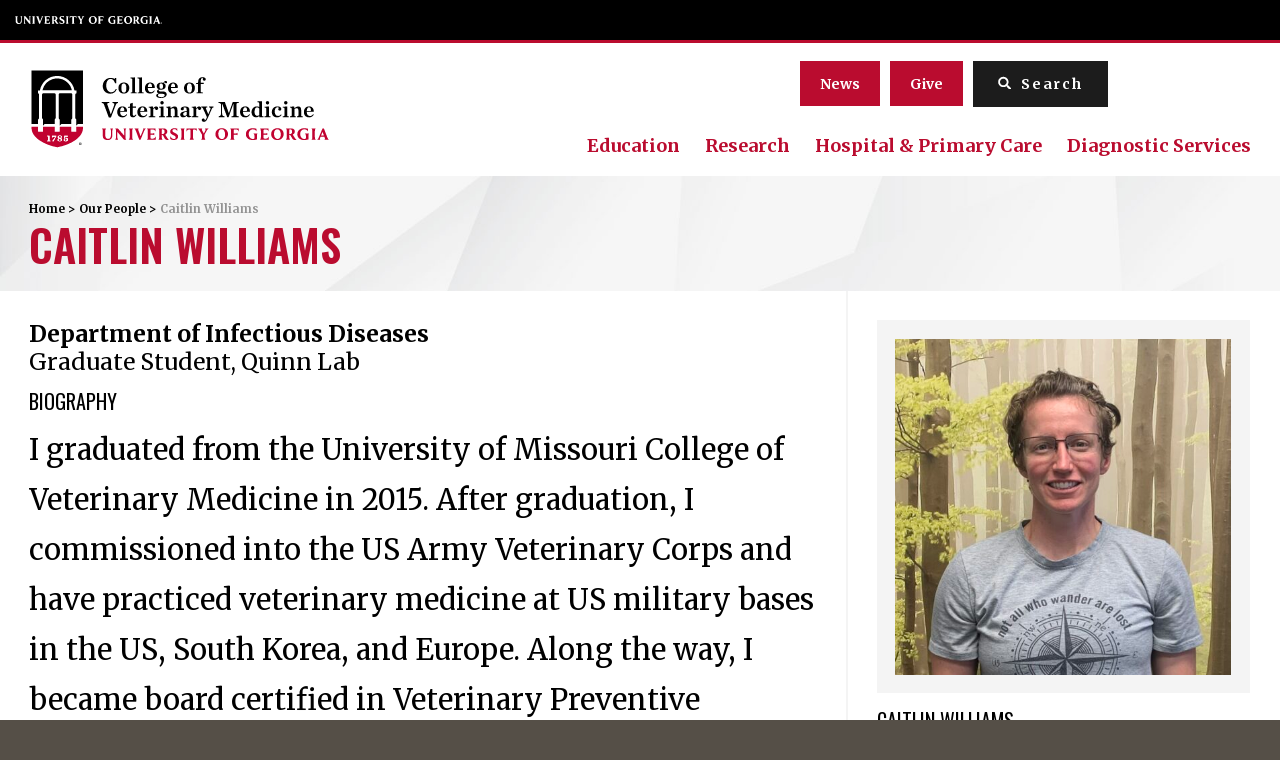

--- FILE ---
content_type: text/html; charset=UTF-8
request_url: https://vet.uga.edu/person/caitlin-williams/
body_size: 13164
content:
<!DOCTYPE html> <!--[if lt IE 7]><html class="no-js lt-ie9 lt-ie8 lt-ie7" lang="en-US" prefix="og: https://ogp.me/ns#"><![endif]--> <!--[if IE 7]><html class="no-js lt-ie9 lt-ie8" lang="en-US" prefix="og: https://ogp.me/ns#"><![endif]--> <!--[if IE 8]><html class="no-js lt-ie9" lang="en-US" prefix="og: https://ogp.me/ns#"><![endif]--> <!--[if gt IE 8]><!--><html class="no-js" lang="en-US" prefix="og: https://ogp.me/ns#"><!--<![endif]--><head><link rel="stylesheet" media="print" onload="this.onload=null;this.media='all';" id="ao_optimized_gfonts" href="https://fonts.googleapis.com/css?family=Merriweather:400,700%7COswald:400,600&amp;display=swap"><link media="all" href="https://vet.uga.edu/wp-content/cache/autoptimize/css/autoptimize_c2bb89436322b47e22981345f78950d5.css" rel="stylesheet"><link media="screen" href="https://vet.uga.edu/wp-content/cache/autoptimize/css/autoptimize_b67fc488c3f81bdfe277de1649f3372f.css" rel="stylesheet"><title>Caitlin Williams - University of Georgia College of Veterinary Medicine</title>  <script>(function(w,d,s,l,i){w[l]=w[l]||[];w[l].push({'gtm.start':
    new Date().getTime(),event:'gtm.js'});var f=d.getElementsByTagName(s)[0],
    j=d.createElement(s),dl=l!='dataLayer'?'&l='+l:'';j.async=true;j.src=
    'https://www.googletagmanager.com/gtm.js?id='+i+dl;f.parentNode.insertBefore(j,f);
    })(window,document,'script','dataLayer','GTM-N96T5JMM');</script> <meta charset="utf-8"><meta http-equiv="X-UA-Compatible" content="IE=edge,chrome=1"><meta name="description" content="Caitlin Williams University of Georgia College of Veterinary Medicine"/><meta name="robots" content="follow, index, max-snippet:-1, max-video-preview:-1, max-image-preview:large"/><link rel="canonical" href="https://vet.uga.edu/person/caitlin-williams/" /><meta property="og:locale" content="en_US" /><meta property="og:type" content="article" /><meta property="og:title" content="Caitlin Williams - University of Georgia College of Veterinary Medicine" /><meta property="og:description" content="Caitlin Williams University of Georgia College of Veterinary Medicine" /><meta property="og:url" content="https://vet.uga.edu/person/caitlin-williams/" /><meta property="og:site_name" content="University of Georgia College of Veterinary Medicine" /><meta property="article:publisher" content="https://www.facebook.com/UGAVetMed/" /><meta property="og:updated_time" content="2023-06-23T15:09:02-04:00" /><meta property="og:image" content="https://vet.uga.edu/wp-content/uploads/2023/03/Williams-Caitlin-pic-website-2023-scaled-e1686943892600.jpeg" /><meta property="og:image:secure_url" content="https://vet.uga.edu/wp-content/uploads/2023/03/Williams-Caitlin-pic-website-2023-scaled-e1686943892600.jpeg" /><meta property="og:image:width" content="1043" /><meta property="og:image:height" content="972" /><meta property="og:image:alt" content="Caitlin Williams" /><meta property="og:image:type" content="image/jpeg" /><meta name="twitter:card" content="summary_large_image" /><meta name="twitter:title" content="Caitlin Williams - University of Georgia College of Veterinary Medicine" /><meta name="twitter:description" content="Caitlin Williams University of Georgia College of Veterinary Medicine" /><meta name="twitter:site" content="@ugavetmed" /><meta name="twitter:creator" content="@ugavetmed" /><meta name="twitter:image" content="https://vet.uga.edu/wp-content/uploads/2023/03/Williams-Caitlin-pic-website-2023-scaled-e1686943892600.jpeg" /> <script type="application/ld+json" class="rank-math-schema-pro">{"@context":"https://schema.org","@graph":[{"@type":"BreadcrumbList","@id":"https://vet.uga.edu/person/caitlin-williams/#breadcrumb","itemListElement":[{"@type":"ListItem","position":"1","item":{"@id":"https://vet.uga.edu","name":"Home"}},{"@type":"ListItem","position":"2","item":{"@id":"https://vet.uga.edu/person/","name":"People"}},{"@type":"ListItem","position":"3","item":{"@id":"https://vet.uga.edu/person/caitlin-williams/","name":"Caitlin Williams"}}]}]}</script> <link rel='dns-prefetch' href='//player.vimeo.com' /><link rel='dns-prefetch' href='//ajax.googleapis.com' /><link href='https://fonts.gstatic.com' crossorigin='anonymous' rel='preconnect' /><link rel="alternate" title="oEmbed (JSON)" type="application/json+oembed" href="https://vet.uga.edu/wp-json/oembed/1.0/embed?url=https%3A%2F%2Fvet.uga.edu%2Fperson%2Fcaitlin-williams%2F" /><link rel="alternate" title="oEmbed (XML)" type="text/xml+oembed" href="https://vet.uga.edu/wp-json/oembed/1.0/embed?url=https%3A%2F%2Fvet.uga.edu%2Fperson%2Fcaitlin-williams%2F&#038;format=xml" /><link rel='stylesheet' id='la-icon-maneger-style-css' href='https://vet.uga.edu/wp-content/uploads/la_icon_sets/style.min.css?ver=6.9' type='text/css' media='all' /> <script type="text/javascript" src="https://vet.uga.edu/wp-content/plugins/wp-views/vendor/toolset/common-es/public/toolset-common-es-frontend.js?ver=175000" id="toolset-common-es-frontend-js"></script> <script type="text/javascript" src="https://vet.uga.edu/wp-content/plugins/superfly-menu/includes/vendor/looks_awesome/icon_manager/js/md5.js?ver=1.0,0" id="la-icon-manager-md5-js"></script> <script type="text/javascript" src="https://vet.uga.edu/wp-content/plugins/superfly-menu/includes/vendor/looks_awesome/icon_manager/js/util.js?ver=1.0,0" id="la-icon-manager-util-js"></script> <script type="text/javascript" src="https://vet.uga.edu/wp-content/plugins/svg-support/vendor/DOMPurify/DOMPurify.min.js?ver=2.5.8" id="bodhi-dompurify-library-js"></script> <script type="text/javascript" src="//ajax.googleapis.com/ajax/libs/jquery/1.11.2/jquery.min.js?ver=1.11.2" id="jquery-js"></script> <script type="text/javascript" src="https://vet.uga.edu/wp-content/plugins/sticky-menu-or-anything-on-scroll/assets/js/jq-sticky-anything.min.js?ver=2.1.1" id="stickyAnythingLib-js"></script> <script type="text/javascript" id="sf_main-js-extra">var SF_Opts = {"wp_menu_id":"2","social":[],"search":"yes","blur":"no","fade":"no","test_mode":"no","hide_def":"no","mob_nav":"no","dynamic":"no","parent_ignore":"no","sidebar_style":"side","sidebar_behaviour":"slide","alt_menu":"","sidebar_pos":"right","width_panel_1":"250","width_panel_2":"250","width_panel_3":"250","width_panel_4":"200","base_color":"#212121","opening_type":"click","sub_type":"flyout","video_bg":"","video_mob":"no","video_preload":"no","sub_mob_type":"dropdown","sub_opening_type":"hover","label":"metro","label_top":"0px","label_size":"53","label_vis":"no","item_padding":"25","bg":"","path":"https://vet.uga.edu/wp-content/plugins/superfly-menu/img/","menu":"{\"2\":{\"term_id\":2,\"name\":\"Primary Navigation\",\"loc\":{\"pages\":{\"2\":1,\"398\":1,\"400\":1,\"402\":1,\"404\":1,\"406\":1,\"408\":1,\"410\":1,\"972\":1,\"1133\":1,\"1135\":1,\"1137\":1,\"1507\":1,\"1633\":1,\"1685\":1,\"1754\":1,\"1755\":1,\"1762\":1,\"1764\":1,\"1996\":1,\"2074\":1,\"2087\":1,\"2101\":1,\"2105\":1,\"2109\":1,\"2112\":1,\"2114\":1,\"2116\":1,\"2281\":1,\"2289\":1,\"2291\":1,\"2327\":1,\"2490\":1,\"2504\":1,\"2506\":1,\"2509\":1,\"2511\":1,\"2514\":1,\"2541\":1,\"4344\":1,\"6755\":1,\"6861\":1,\"6875\":1,\"6880\":1,\"6886\":1,\"7002\":1,\"7030\":1,\"7048\":1,\"7053\":1,\"7057\":1,\"7061\":1,\"7063\":1,\"7065\":1,\"7067\":1,\"7069\":1,\"7071\":1,\"7073\":1,\"7076\":1,\"7078\":1,\"7080\":1,\"7082\":1,\"7084\":1,\"7086\":1,\"7088\":1,\"7090\":1,\"7092\":1,\"7094\":1,\"7096\":1,\"7098\":1,\"7100\":1,\"7102\":1,\"7104\":1,\"7106\":1,\"7108\":1,\"7110\":1,\"7112\":1,\"7114\":1,\"7117\":1,\"7119\":1,\"7326\":1,\"7340\":1,\"7343\":1,\"7346\":1,\"7352\":1,\"7363\":1,\"7366\":1,\"7384\":1,\"7388\":1,\"7405\":1,\"7415\":1,\"7418\":1,\"7419\":1,\"7420\":1,\"7423\":1,\"7429\":1,\"7431\":1,\"7433\":1,\"7436\":1,\"7438\":1,\"7441\":1,\"7445\":1,\"7451\":1,\"7477\":1,\"7479\":1,\"7508\":1,\"7510\":1,\"7513\":1,\"7539\":1,\"7546\":1,\"7553\":1,\"7572\":1,\"7644\":1,\"7881\":1,\"7901\":1,\"7928\":1,\"7934\":1,\"7974\":1,\"7996\":1,\"8015\":1,\"8023\":1,\"8042\":1,\"8109\":1,\"8116\":1,\"8122\":1,\"8124\":1,\"8155\":1,\"8168\":1,\"8526\":1,\"8640\":1,\"8675\":1,\"8684\":1,\"8705\":1,\"8707\":1,\"8709\":1,\"8711\":1,\"8713\":1,\"8715\":1,\"8717\":1,\"8719\":1,\"8722\":1,\"8724\":1,\"8726\":1,\"8728\":1,\"8731\":1,\"8749\":1,\"8841\":1,\"8843\":1,\"8845\":1,\"8850\":1,\"8852\":1,\"8854\":1,\"8863\":1,\"9093\":1,\"9095\":1,\"9097\":1,\"9102\":1,\"9104\":1,\"9106\":1,\"9108\":1,\"9111\":1,\"9577\":1,\"9805\":1,\"10567\":1,\"13441\":1,\"13499\":1,\"13505\":1,\"13507\":1,\"13511\":1,\"13784\":1,\"13981\":1,\"14120\":1,\"15137\":1,\"15691\":1,\"15817\":1,\"16009\":1,\"16254\":1,\"16257\":1,\"16265\":1,\"16268\":1,\"16271\":1,\"16312\":1,\"16322\":1,\"16355\":1,\"16567\":1,\"16646\":1,\"16758\":1,\"17510\":1,\"18387\":1,\"18763\":1,\"18768\":1,\"18897\":1,\"19167\":1,\"19410\":1,\"19414\":1,\"19416\":1,\"19418\":1,\"19520\":1,\"19523\":1,\"19525\":1,\"19654\":1,\"19759\":1,\"19760\":1,\"19888\":1,\"19890\":1,\"19892\":1,\"19914\":1,\"19941\":1,\"20322\":1,\"20929\":1,\"21246\":1,\"21481\":1,\"22192\":1,\"22989\":1,\"23011\":1,\"23340\":1,\"23345\":1,\"23423\":1,\"23425\":1,\"23511\":1,\"23612\":1,\"23628\":1,\"23817\":1,\"23824\":1,\"23826\":1,\"23828\":1,\"24237\":1,\"24854\":1,\"25265\":1,\"25375\":1,\"26020\":1,\"26490\":1,\"26536\":1,\"27350\":1,\"28720\":1,\"33533\":1,\"34455\":1,\"37985\":1,\"40720\":1,\"44585\":1},\"cposts\":{\"rotator\":1,\"random_header_image\":1,\"stat\":1,\"tribe_events\":1,\"location\":1,\"person\":1,\"job\":1,\"clinical-trial\":1,\"alert\":1,\"lab-test\":1},\"cats\":{\"1\":1,\"147\":1,\"207\":1,\"208\":1,\"211\":1,\"212\":1,\"214\":1,\"216\":1,\"218\":1,\"221\":1,\"223\":1,\"225\":1,\"228\":1,\"739\":1,\"747\":1,\"749\":1,\"753\":1,\"756\":1,\"758\":1,\"771\":1,\"773\":1,\"774\":1,\"789\":1,\"790\":1,\"795\":1,\"803\":1,\"804\":1,\"832\":1,\"873\":1,\"922\":1,\"1133\":1,\"1134\":1,\"1135\":1,\"1138\":1,\"1139\":1,\"1140\":1,\"1141\":1,\"1142\":1,\"1143\":1,\"1144\":1,\"1145\":1,\"1146\":1,\"1147\":1,\"1148\":1,\"1149\":1,\"1150\":1,\"1151\":1,\"1152\":1,\"1153\":1,\"1154\":1,\"1155\":1,\"1156\":1,\"1157\":1,\"1158\":1,\"1639\":1,\"1643\":1,\"1644\":1,\"1680\":1,\"1686\":1,\"1687\":1,\"2397\":1,\"2400\":1,\"2438\":1},\"taxes\":{},\"langs\":{},\"wp_pages\":{\"front\":1,\"home\":1,\"archive\":1,\"single\":1,\"forbidden\":1,\"search\":1},\"ids\":[\"\"]},\"isDef\":true}}","togglers":"#custom_toggle","subMenuSupport":"yes","subMenuSelector":"sub-menu, children","eventsInterval":"51","activeClassSelector":"current-menu-item","allowedTags":"DIV, NAV, UL, OL, LI, A, P, H1, H2, H3, H4, SPAN","menuData":[],"siteBase":"https://vet.uga.edu","plugin_ver":"5.0.30"};
//# sourceURL=sf_main-js-extra</script> <script type="text/javascript" src="https://vet.uga.edu/wp-content/plugins/superfly-menu/js/public.min.js?ver=5.0.30" id="sf_main-js"></script> <script type="text/javascript" id="bodhi_svg_inline-js-extra">var svgSettings = {"skipNested":""};
//# sourceURL=bodhi_svg_inline-js-extra</script> <script type="text/javascript" src="https://vet.uga.edu/wp-content/plugins/svg-support/js/min/svgs-inline-min.js" id="bodhi_svg_inline-js"></script> <script type="text/javascript" id="bodhi_svg_inline-js-after">cssTarget={"Bodhi":"img.style-svg","ForceInlineSVG":"style-svg"};ForceInlineSVGActive="false";frontSanitizationEnabled="on";
//# sourceURL=bodhi_svg_inline-js-after</script> <script type="text/javascript" src="https://player.vimeo.com/api/player.js?ver=6.9" id="vidbgpro-vimeo-js"></script> <link rel="https://api.w.org/" href="https://vet.uga.edu/wp-json/" /><link rel="alternate" title="JSON" type="application/json" href="https://vet.uga.edu/wp-json/wp/v2/person/51657" /><link rel="EditURI" type="application/rsd+xml" title="RSD" href="https://vet.uga.edu/xmlrpc.php?rsd" /><link rel='shortlink' href='https://vet.uga.edu/?p=51657' />  <script>// global
    window.SFM_is_mobile = (function () {
        var n = navigator.userAgent;
        var reg = new RegExp('Android\s([0-9\.]*)')
        var match = n.toLowerCase().match(reg);
        var android =  match ? parseFloat(match[1]) : false;
        if (android && android < 3.6) {
        	return;
        };

        return n.match(/Android|BlackBerry|IEMobile|iPhone|iPad|iPod|Opera Mini/i);
    })();

    window.SFM_current_page_menu = '2';

    (function(){

        var mob_bar = '';
        var pos = 'right';
        var iconbar = '';

        var SFM_skew_disabled = ( function( ) {
            var window_width = window.innerWidth;
            var sfm_width = 250;
            if ( sfm_width * 2 >= window_width ) {
                return true;
            }
            return false;
        } )( );

        var classes = SFM_is_mobile ? 'sfm-mobile' : 'sfm-desktop';
        var html = document.getElementsByTagName('html')[0]; // pointer
        classes += mob_bar ? ' sfm-mob-nav' : '';
        classes += ' sfm-pos-' + pos;
        classes += iconbar ? ' sfm-bar' : '';
		classes += SFM_skew_disabled ? ' sfm-skew-disabled' : '';

        html.className = html.className == '' ?  classes : html.className + ' ' + classes;

    })();</script> <script>;(function (){
        var insertListener = function(event){
            if (event.animationName == "bodyArrived") {
                afterContentArrived();
            }
        }
        var timer, _timer;

        if (document.addEventListener && false) {
            document.addEventListener("animationstart", insertListener, false); // standard + firefox
            document.addEventListener("MSAnimationStart", insertListener, false); // IE
            document.addEventListener("webkitAnimationStart", insertListener, false); // Chrome + Safari
        } else {
            timer = setInterval(function(){
                if (document.body) { //
                    clearInterval(timer);
                    afterContentArrived();
                }
            },14);
        }

        function afterContentArrived() {
            clearTimeout(_timer);
            var htmlClss;

            if ( window.jQuery && window.jQuery.Deferred ) { // additional check bc of Divi theme
                htmlClss = document.getElementsByTagName('html')[0].className;
                if (htmlClss.indexOf('sfm-pos') === -1) {
                    document.getElementsByTagName('html')[0].className = htmlClss + ' ' + window.SFM_classes;
                }
                jQuery('body').fadeIn();
                jQuery(document).trigger('sfm_doc_body_arrived');
                window.SFM_EVENT_DISPATCHED = true;
            } else {
                _timer = setTimeout(function(){
                    afterContentArrived();
                },14);
            }
        }
    })()</script><script type='text/javascript'>var SFM_template ="<div class=\"sfm-rollback sfm-color1 sfm-theme-none sfm-label-hidden sfm-label-metro  \" style=\"\">\r\n    <div role='button' tabindex='0' aria-haspopup=\"true\" class='sfm-navicon-button x sf_label_default '><div class=\"sfm-navicon\"><\/div>    <\/div>\r\n<\/div>\r\n<div id=\"sfm-sidebar\" style=\"opacity:0\" data-wp-menu-id=\"2\" class=\"sfm-theme-none sfm-hl-line sfm-indicators\">\r\n    <div class=\"sfm-scroll-wrapper sfm-scroll-main\">\r\n        <div class=\"sfm-scroll\">\r\n            <div class=\"sfm-sidebar-close\"><\/div>\r\n            <div class=\"sfm-logo sfm-no-image\">\r\n                                                                <div class=\"sfm-title\"><\/div>\r\n            <\/div>\r\n            <nav class=\"sfm-nav\">\r\n                <div class=\"sfm-va-middle\">\r\n                    <ul id=\"sfm-nav\" class=\"menu\"><li id=\"menu-item-418\" class=\"menu-item menu-item-type-post_type menu-item-object-page menu-item-has-children menu-item-418\"><a href=\"https:\/\/vet.uga.edu\/about-us\/\">About<\/a>\n<ul class=\"sub-menu\">\n\t<li id=\"menu-item-7832\" class=\"menu-item menu-item-type-post_type menu-item-object-page menu-item-7832\"><a href=\"https:\/\/vet.uga.edu\/about-us\/about-the-dean\/\">About the Dean<\/a><\/li>\n\t<li id=\"menu-item-25113\" class=\"menu-item menu-item-type-post_type menu-item-object-page menu-item-25113\"><a href=\"https:\/\/vet.uga.edu\/education\/dvm-program\/office-of-academic-affairs\/\">Office of Academic Affairs<\/a><\/li>\n\t<li id=\"menu-item-56566\" class=\"menu-item menu-item-type-post_type menu-item-object-page menu-item-56566\"><a href=\"https:\/\/vet.uga.edu\/research\/office-of-research-and-graduate-affairs\/\">Office of Research &#038; Faculty and Graduate Affairs<\/a><\/li>\n\t<li id=\"menu-item-7834\" class=\"menu-item menu-item-type-post_type menu-item-object-page menu-item-7834\"><a href=\"https:\/\/vet.uga.edu\/about-us\/accreditation\/\">Accreditation<\/a><\/li>\n\t<li id=\"menu-item-51375\" class=\"menu-item menu-item-type-post_type menu-item-object-page menu-item-51375\"><a href=\"https:\/\/vet.uga.edu\/about-us\/college-directory\/\">College Directory<\/a><\/li>\n\t<li id=\"menu-item-51364\" class=\"menu-item menu-item-type-post_type menu-item-object-page menu-item-51364\"><a href=\"https:\/\/vet.uga.edu\/about-us\/communications\/\">Communications<\/a><\/li>\n\t<li id=\"menu-item-7835\" class=\"menu-item menu-item-type-post_type menu-item-object-page menu-item-7835\"><a href=\"https:\/\/vet.uga.edu\/about-us\/directions\/\">Directions<\/a><\/li>\n\t<li id=\"menu-item-8003\" class=\"menu-item menu-item-type-post_type menu-item-object-page menu-item-8003\"><a href=\"https:\/\/vet.uga.edu\/?page_id=2291\">Inclusive Excellence at the CVM<\/a><\/li>\n<\/ul>\n<\/li>\n<li id=\"menu-item-25993\" class=\"menu-item menu-item-type-post_type menu-item-object-page menu-item-has-children menu-item-25993\"><a href=\"https:\/\/vet.uga.edu\/alumni\/\">Alumni &#038; Giving<\/a>\n<ul class=\"sub-menu\">\n\t<li id=\"menu-item-52141\" class=\"menu-item menu-item-type-post_type menu-item-object-page menu-item-52141\"><a href=\"https:\/\/vet.uga.edu\/alumni\/giving\/\">Giving<\/a><\/li>\n\t<li id=\"menu-item-52142\" class=\"menu-item menu-item-type-post_type menu-item-object-page menu-item-52142\"><a href=\"https:\/\/vet.uga.edu\/alumni\/for-alumni\/\">For Alumni<\/a><\/li>\n\t<li id=\"menu-item-52143\" class=\"menu-item menu-item-type-post_type menu-item-object-page menu-item-52143\"><a href=\"https:\/\/vet.uga.edu\/alumni\/butler-garden\/\">Butler Garden<\/a><\/li>\n\t<li id=\"menu-item-52144\" class=\"menu-item menu-item-type-post_type menu-item-object-page menu-item-52144\"><a href=\"https:\/\/vet.uga.edu\/alumni\/pet-memorial-program\/\">Pet Memorial Program<\/a><\/li>\n\t<li id=\"menu-item-52145\" class=\"menu-item menu-item-type-post_type menu-item-object-page menu-item-52145\"><a href=\"https:\/\/vet.uga.edu\/alumni\/upcoming-events\/\">Upcoming Events<\/a><\/li>\n\t<li id=\"menu-item-52146\" class=\"menu-item menu-item-type-post_type menu-item-object-page menu-item-52146\"><a href=\"https:\/\/vet.uga.edu\/alumni\/meet-the-team\/\">Meet the Team<\/a><\/li>\n<\/ul>\n<\/li>\n<li id=\"menu-item-417\" class=\"menu-item menu-item-type-post_type menu-item-object-page menu-item-has-children menu-item-417\"><a href=\"https:\/\/vet.uga.edu\/education\/\">Education<\/a>\n<ul class=\"sub-menu\">\n\t<li id=\"menu-item-7837\" class=\"menu-item menu-item-type-post_type menu-item-object-page menu-item-7837\"><a href=\"https:\/\/vet.uga.edu\/education\/academic-departments\/\">Academic Departments<\/a><\/li>\n\t<li id=\"menu-item-10475\" class=\"menu-item menu-item-type-post_type menu-item-object-page menu-item-10475\"><a href=\"https:\/\/vet.uga.edu\/education\/dvm-program\/\">DVM Program<\/a><\/li>\n\t<li id=\"menu-item-10474\" class=\"menu-item menu-item-type-post_type menu-item-object-page menu-item-10474\"><a href=\"https:\/\/vet.uga.edu\/education\/phd-and-masters-degree-programs\/\">Master\u2019s and PhD Programs<\/a><\/li>\n\t<li id=\"menu-item-24207\" class=\"menu-item menu-item-type-post_type menu-item-object-page menu-item-24207\"><a href=\"https:\/\/vet.uga.edu\/education\/undergraduate-programs\/\">Undergraduate Programs<\/a><\/li>\n\t<li id=\"menu-item-9832\" class=\"menu-item menu-item-type-post_type menu-item-object-page menu-item-9832\"><a href=\"https:\/\/vet.uga.edu\/education\/intern-residency-programs\/\">Intern &#038; Residency Programs<\/a><\/li>\n\t<li id=\"menu-item-9139\" class=\"menu-item menu-item-type-post_type menu-item-object-page menu-item-9139\"><a href=\"https:\/\/vet.uga.edu\/education\/continuing-education\/\">Continuing Education<\/a><\/li>\n\t<li id=\"menu-item-7841\" class=\"menu-item menu-item-type-post_type menu-item-object-page menu-item-7841\"><a href=\"https:\/\/vet.uga.edu\/education\/k-12-programs\/\">K-12 Programs<\/a><\/li>\n<\/ul>\n<\/li>\n<li id=\"menu-item-416\" class=\"menu-item menu-item-type-post_type menu-item-object-page menu-item-has-children menu-item-416\"><a href=\"https:\/\/vet.uga.edu\/student-life\/\">Student Life<\/a>\n<ul class=\"sub-menu\">\n\t<li id=\"menu-item-8007\" class=\"menu-item menu-item-type-post_type menu-item-object-page menu-item-8007\"><a href=\"https:\/\/vet.uga.edu\/student-life\/student-clubs-and-organization\/\">Student Clubs &amp; Organizations<\/a><\/li>\n\t<li id=\"menu-item-8006\" class=\"menu-item menu-item-type-post_type menu-item-object-page menu-item-8006\"><a href=\"https:\/\/vet.uga.edu\/student-life\/life-in-athens\/\">Life in Athens<\/a><\/li>\n\t<li id=\"menu-item-8001\" class=\"menu-item menu-item-type-post_type menu-item-object-page menu-item-8001\"><a href=\"https:\/\/vet.uga.edu\/student-life\/ambassador-program-2\/\">Ambassador Program<\/a><\/li>\n\t<li id=\"menu-item-8005\" class=\"menu-item menu-item-type-post_type menu-item-object-page menu-item-8005\"><a href=\"https:\/\/vet.uga.edu\/student-life\/health-and-wellness\/\">Health &#038; Wellness<\/a><\/li>\n\t<li id=\"menu-item-8002\" class=\"menu-item menu-item-type-post_type menu-item-object-page menu-item-8002\"><a href=\"https:\/\/vet.uga.edu\/student-life\/career-services\/\">Career Services<\/a><\/li>\n<\/ul>\n<\/li>\n<li id=\"menu-item-415\" class=\"menu-item menu-item-type-post_type menu-item-object-page menu-item-has-children menu-item-415\"><a href=\"https:\/\/vet.uga.edu\/research\/\">Research<\/a>\n<ul class=\"sub-menu\">\n\t<li id=\"menu-item-7846\" class=\"menu-item menu-item-type-post_type menu-item-object-page menu-item-7846\"><a href=\"https:\/\/vet.uga.edu\/research\/office-of-research-and-graduate-affairs\/\">Office of Research &#038; Faculty and Graduate Affairs<\/a><\/li>\n\t<li id=\"menu-item-51990\" class=\"menu-item menu-item-type-post_type menu-item-object-page menu-item-51990\"><a href=\"https:\/\/vet.uga.edu\/research\/academic-departments\/\">Academic Departments<\/a><\/li>\n\t<li id=\"menu-item-25114\" class=\"menu-item menu-item-type-post_type menu-item-object-page menu-item-25114\"><a href=\"https:\/\/vet.uga.edu\/education\/phd-and-masters-degree-programs\/\">Master\u2019s and PhD Programs<\/a><\/li>\n\t<li id=\"menu-item-18660\" class=\"menu-item menu-item-type-post_type menu-item-object-page menu-item-18660\"><a href=\"https:\/\/vet.uga.edu\/research\/areas-of-emphasis\/\">Areas of Emphasis<\/a><\/li>\n\t<li id=\"menu-item-7848\" class=\"menu-item menu-item-type-post_type menu-item-object-page menu-item-7848\"><a href=\"https:\/\/vet.uga.edu\/research\/research-centers\/\">Research Centers<\/a><\/li>\n\t<li id=\"menu-item-16275\" class=\"menu-item menu-item-type-post_type menu-item-object-page menu-item-16275\"><a href=\"https:\/\/vet.uga.edu\/research\/research-labs\/\">Faculty Research Labs<\/a><\/li>\n\t<li id=\"menu-item-10686\" class=\"menu-item menu-item-type-post_type menu-item-object-page menu-item-10686\"><a href=\"https:\/\/vet.uga.edu\/research\/clinical-trials\/\">Clinical Trials<\/a><\/li>\n\t<li id=\"menu-item-7847\" class=\"menu-item menu-item-type-post_type menu-item-object-page menu-item-7847\"><a href=\"https:\/\/vet.uga.edu\/research\/student-research-opportunities\/\">Student Research Opportunities<\/a><\/li>\n\t<li id=\"menu-item-10718\" class=\"menu-item menu-item-type-post_type menu-item-object-page menu-item-10718\"><a href=\"https:\/\/vet.uga.edu\/research\/resources\/\">Resources<\/a><\/li>\n<\/ul>\n<\/li>\n<li id=\"menu-item-414\" class=\"menu-item menu-item-type-post_type menu-item-object-page menu-item-has-children menu-item-414\"><a href=\"https:\/\/vet.uga.edu\/diagnostic-service-labs\/\">Diagnostic &#038; Service Labs<\/a>\n<ul class=\"sub-menu\">\n\t<li id=\"menu-item-9639\" class=\"menu-item menu-item-type-post_type menu-item-object-page menu-item-9639\"><a href=\"https:\/\/vet.uga.edu\/diagnostic-service-labs\/veterinary-diagnostic-laboratory\/\">Veterinary Diagnostic Laboratories<\/a><\/li>\n\t<li id=\"menu-item-9640\" class=\"menu-item menu-item-type-post_type menu-item-object-page menu-item-9640\"><a href=\"https:\/\/vet.uga.edu\/diagnostic-service-labs\/pdrc-diagnostic-services\/\">PDRC Diagnostic Services<\/a><\/li>\n\t<li id=\"menu-item-9642\" class=\"menu-item menu-item-type-post_type menu-item-object-page menu-item-9642\"><a href=\"https:\/\/vet.uga.edu\/diagnostic-service-labs\/infectious-diseases-lab\/\">Infectious Diseases Lab<\/a><\/li>\n\t<li id=\"menu-item-9643\" class=\"menu-item menu-item-type-post_type menu-item-object-page menu-item-9643\"><a href=\"https:\/\/vet.uga.edu\/diagnostic-service-labs\/pathology-labs\/\">Pathology Labs<\/a><\/li>\n\t<li id=\"menu-item-9644\" class=\"menu-item menu-item-type-post_type menu-item-object-page menu-item-9644\"><a href=\"https:\/\/vet.uga.edu\/diagnostic-service-labs\/milk-quality-laboratory\/\">Milk Quality Laboratory<\/a><\/li>\n\t<li id=\"menu-item-9641\" class=\"menu-item menu-item-type-post_type menu-item-object-page menu-item-9641\"><a href=\"https:\/\/vet.uga.edu\/education\/academic-departments\/population-health\/southeastern-cooperative-wildlife-disease-study\/scwds-wildlife-service-lab\/\">SCWDS Diagnostic Service<\/a><\/li>\n<\/ul>\n<\/li>\n<li id=\"menu-item-413\" class=\"menu-item menu-item-type-post_type menu-item-object-page menu-item-has-children menu-item-413\"><a href=\"https:\/\/vet.uga.edu\/hospital-and-primary-care\/\">Hospital &amp; Primary Care<\/a>\n<ul class=\"sub-menu\">\n\t<li id=\"menu-item-8000\" class=\"menu-item menu-item-type-post_type menu-item-object-page menu-item-8000\"><a href=\"https:\/\/vet.uga.edu\/hospital-and-primary-care\/hospital\/\">Veterinary Teaching Hospital<\/a><\/li>\n\t<li id=\"menu-item-7998\" class=\"menu-item menu-item-type-post_type menu-item-object-page menu-item-7998\"><a href=\"https:\/\/vet.uga.edu\/hospital-and-primary-care\/pet-health-center\/\">Pet Health Center<\/a><\/li>\n\t<li id=\"menu-item-7997\" class=\"menu-item menu-item-type-post_type menu-item-object-page menu-item-7997\"><a href=\"https:\/\/vet.uga.edu\/hospital-and-primary-care\/mobile-veterinary-services\/\">Mobile Veterinary Services<\/a><\/li>\n\t<li id=\"menu-item-55700\" class=\"menu-item menu-item-type-post_type menu-item-object-page menu-item-55700\"><a href=\"https:\/\/vet.uga.edu\/hospital-and-primary-care\/shelter-medicine\/\">Shelter Medicine<\/a><\/li>\n<\/ul>\n<\/li>\n<\/ul>                    <div class=\"sfm-widget-area\"><\/div>\r\n                <\/div>\r\n            <\/nav>\r\n            <ul class=\"sfm-social sfm-social-icons\"><\/ul>\r\n                    <\/div>\r\n    <\/div>\r\n    <div class=\"sfm-sidebar-bg\">\r\n        <!-- eg. https:\/\/www.youtube.com\/watch?v=AgI7OcZ9g60 or https:\/\/www.youtube.com\/watch?v=gU10ALRQ0ww -->\r\n            <\/div>\r\n    <div class=\"sfm-view sfm-view-level-custom\">\r\n        <span class=\"sfm-close\"><\/span>\r\n            <\/div>\r\n<\/div>\r\n<div id=\"sfm-overlay-wrapper\"><div id=\"sfm-overlay\"><\/div><div class=\"sfm-nav-bg_item -top\"><\/div><div class=\"sfm-nav-bg_item -bottom\"><\/div><\/div>"</script><meta name="tec-api-version" content="v1"><meta name="tec-api-origin" content="https://vet.uga.edu"><link rel="alternate" href="https://vet.uga.edu/wp-json/tribe/events/v1/" /> <script>window.addEventListener("load",function(){ var c={script:false,link:false}; function ls(s) { if(!['script','link'].includes(s)||c[s]){return;}c[s]=true; var d=document,f=d.getElementsByTagName(s)[0],j=d.createElement(s); if(s==='script'){j.async=true;j.src='https://vet.uga.edu/wp-content/plugins/wp-views/vendor/toolset/blocks/public/js/frontend.js?v=1.6.17';}else{ j.rel='stylesheet';j.href='https://vet.uga.edu/wp-content/plugins/wp-views/vendor/toolset/blocks/public/css/style.css?v=1.6.17';} f.parentNode.insertBefore(j, f); }; function ex(){ls('script');ls('link')} window.addEventListener("scroll", ex, {once: true}); if (('IntersectionObserver' in window) && ('IntersectionObserverEntry' in window) && ('intersectionRatio' in window.IntersectionObserverEntry.prototype)) { var i = 0, fb = document.querySelectorAll("[class^='tb-']"), o = new IntersectionObserver(es => { es.forEach(e => { o.unobserve(e.target); if (e.intersectionRatio > 0) { ex();o.disconnect();}else{ i++;if(fb.length>i){o.observe(fb[i])}} }) }); if (fb.length) { o.observe(fb[i]) } } })</script> <noscript><link rel="stylesheet" href="https://vet.uga.edu/wp-content/plugins/wp-views/vendor/toolset/blocks/public/css/style.css"> </noscript><link rel="icon" href="https://vet.uga.edu/wp-content/uploads/2019/02/cropped-uga-favicon-1-32x32.png" sizes="32x32" /><link rel="icon" href="https://vet.uga.edu/wp-content/uploads/2019/02/cropped-uga-favicon-1-192x192.png" sizes="192x192" /><link rel="apple-touch-icon" href="https://vet.uga.edu/wp-content/uploads/2019/02/cropped-uga-favicon-1-180x180.png" /><meta name="msapplication-TileImage" content="https://vet.uga.edu/wp-content/uploads/2019/02/cropped-uga-favicon-1-270x270.png" /><meta name="HandheldFriendly" content="True"><meta name="MobileOptimized" content="320"><meta name="viewport" content="width=device-width, initial-scale=1.0"><link rel="shortcut icon" href="https://vet.uga.edu/wp-content/uploads/2022/10/favicon-r.png"><link rel="preconnect" href="https://fonts.googleapis.com"><link rel="preconnect" href="https://fonts.gstatic.com" crossorigin>  <script async src="https://www.googletagmanager.com/gtag/js?id=UA-2285366-1"></script> <script>window.dataLayer = window.dataLayer || [];
	  function gtag(){dataLayer.push(arguments);}
	  gtag('js', new Date());
	
	  gtag('config', 'UA-2285366-1');</script> </head><body class="wp-singular person-template-default single single-person postid-51657 wp-theme-ugavetmed tribe-no-js tribe-theme-ugavetmed"> <noscript><iframe src="https://www.googletagmanager.com/ns.html?id=GTM-N96T5JMM"
height="0" width="0" style="display:none;visibility:hidden"></iframe></noscript><div id="wrapper"><div id="top"><header class="ugaheader ugaheader--black ugaheader--border ugaheader--border-red"><div class="ugaheader__container"><div class="ugaheader__row"><div class="ugaheader__wordmark"> <a class="ugaheader__wordmark-link" href="https://www.uga.edu/"> University of Georgia </a></div><div class="ugaheader__nav-container"></div></div></div></header><div id="bottom_bar"><div class="container"><div class="table"><div class="table_cell"> <a class="logo" href="https://vet.uga.edu/" title="University of Georgia College of Veterinary Medicine"> <img class="logo_color" src="https://vet.uga.edu/wp-content/uploads/2022/10/VetMed_LOGO-300.svg" alt="University of Georgia College of Veterinary Medicine" /> <img class="logo_white" src="https://vet.uga.edu/wp-content/uploads/2022/10/VetMed_LOGO-300-white.svg" alt="University of Georgia College of Veterinary Medicine" /> </a></div><div class="table_cell navs"><div class="nav_search"><div class="table"><div class="table_cell"><div class="nav_button"><ul id="menu-button-navigation" class=""><li id="menu-item-56525" class="btn non_mobile menu-item menu-item-type-post_type menu-item-object-page current_page_parent menu-item-56525"><a href="https://vet.uga.edu/news/">News</a></li><li id="menu-item-51075" class="btn menu-item menu-item-type-custom menu-item-object-custom menu-item-51075"><a href="/alumni/giving/">Give</a></li></ul></div></div><div class="table_cell"><div class="search_wrap"> <a class="sb_icon_search btn" role="button"><div class="table"><div class="table_cell"> <noscript><img class="btn_icon" src="https://vet.uga.edu/wp-content/themes/ugavetmed/images/icon_search.png" alt="Search" /></noscript><img class="lazyload btn_icon" src='data:image/svg+xml,%3Csvg%20xmlns=%22http://www.w3.org/2000/svg%22%20viewBox=%220%200%20210%20140%22%3E%3C/svg%3E' data-src="https://vet.uga.edu/wp-content/themes/ugavetmed/images/icon_search.png" alt="Search" /></div><div class="table_cell">Search</div></div> </a><div class="reveal_search" style="display: none;"><form method="get" class="searchform" action="https://vet.uga.edu/"><div><input type="text" onfocus="if(this.value == 'Search') { this.value = ''; }" value="Search" name="s" class="search" /><input type="submit" class="searchbtn" value="&#xe000" /></div></form></div></div></div><div class="table_cell"><div class="hamb_menu"> <a href="" class="btn" id="custom_toggle" role="button"><div class="table"><div class="table_cell"> <svg class="btn_icon" xmlns="http://www.w3.org/2000/svg" width="22" height="17" viewBox="0 0 22 17"><path d="M0,0V2.98H22V0H0Z"/><path d="M0,10H22v-3.01H0v3.01Z"/><path d="M0,17H22v-2.98H0v2.98Z"/></svg></div><div class="table_cell tc_hamb_menu_text">Menu</div></div> </a></div></div></div></div><div class="clear"></div><div class="nav_secondary"><ul id="menu-secondary-navigation" class=""><li id="menu-item-51076" class="menu-item menu-item-type-post_type menu-item-object-page menu-item-51076"><a href="https://vet.uga.edu/education/">Education</a></li><li id="menu-item-51077" class="menu-item menu-item-type-post_type menu-item-object-page menu-item-51077"><a href="https://vet.uga.edu/research/">Research</a></li><li id="menu-item-51078" class="menu-item menu-item-type-post_type menu-item-object-page menu-item-51078"><a href="https://vet.uga.edu/hospital-and-primary-care/">Hospital &amp; Primary Care</a></li><li id="menu-item-51166" class="menu-item menu-item-type-post_type menu-item-object-page menu-item-51166"><a href="https://vet.uga.edu/diagnostic-service-labs/">Diagnostic Services</a></li></ul></div></div></div></div></div></div><div id="header" class="lazyload interior band cover" data-bg="https://vet.uga.edu/wp-content/uploads/2023/03/bkrnd_header.jpg" style="background-image: url(data:image/svg+xml,%3Csvg%20xmlns=%22http://www.w3.org/2000/svg%22%20viewBox=%220%200%20500%20300%22%3E%3C/svg%3E);"><div class="rotator"><div class="container"><div class="table"><div class="table_cell"><div class="rotator_content"><ul id="breadcrumbs"><li class="front_page"><a href="https://vet.uga.edu">Home</a><span class="arrow">&gt;</span></li><li><a href="https://vet.uga.edu/about-us/college-directory/search-faculty-staff/">Our People</a><span class="arrow">&gt;</span></li><li class="current"> <span class="person_title_first_name"> Caitlin </span> <span class="person_title_last_name"> Williams </span></li><div class="clear"></div></ul><h1> <span class="person_title_first_name"> Caitlin </span> <span class="person_title_last_name"> Williams </span></h1></div></div></div></div></div></div><div id="main" class="band"><div class="container"><div class="section group"><div class="col main_col span_2_of_3"><div class="inner"><div class="post-51657 person type-person status-publish has-post-thumbnail hentry sector-infectious-diseases-2 designation-graduate-student designation-quinn-lab ee-type-student" id="post-51657"><div class="entry"><h5 class="sector_tax tax_title">Department of Infectious Diseases</h5><h5 class="designation_tax tax_title">Graduate Student, Quinn Lab</h5><h6>Biography</h6><div class="post_content"><p id="QR~QID1" class="InputText IndividualResponseSummaryInput">I graduated from the University of Missouri College of Veterinary Medicine in 2015. After graduation, I commissioned into the US Army Veterinary Corps and have practiced veterinary medicine at US military bases in the US, South Korea, and Europe. Along the way, I became board certified in Veterinary Preventive Medicine. I am currently attending UGA through the US Army Long Term Health Education Program in order to earn a PhD in Infectious Diseases with an emphasis on Tuberculosis.</p></div></div></div></div></div><div class="col sidebar_col span_1_of_3"><div class="sidebar"><div class="sidebar_person"> <img width="500" height="500" src="https://vet.uga.edu/wp-content/uploads/2023/03/Williams-Caitlin-pic-website-2023-scaled-e1686943892600-500x500.jpeg" class="headshot full_width wp-post-image" alt="" decoding="async" /><h6 class="person_title"> <span class="person_title_first_name"> Caitlin </span> <span class="person_title_last_name"> Williams </span></h6><div class="sector_tax_qualifications"><p class="sector_tax tax_title">Department of Infectious Diseases</p><div class="qualifications"><p>IDIS PhD Program</p></div></div><p><a href="/cdn-cgi/l/email-protection#ed8e8c8499818483c39a848181848c809edfad988a8cc3888998" class="btn" title="Email Me">Email Me</a></p></div></div></div></div></div></div><div id="bottom" class="band"><div class="container"><div class="lazyload bottom_content cover" data-bg="https://vet.uga.edu/wp-content/uploads/2022/10/bkrnd_bottom-e1666607325572.jpg" style="background-image: url(data:image/svg+xml,%3Csvg%20xmlns=%22http://www.w3.org/2000/svg%22%20viewBox=%220%200%20500%20300%22%3E%3C/svg%3E);"><h1>going beyond the expected</h1></div></div></div><div id="footer" class="band"><div class="container"><div class="footer_logo_sitemap"><div class="table"><div class="table_cell"><div class="nav_footer"><ul id="menu-footer-navigation" class="footernav"><li id="menu-item-51105" class="menu-item menu-item-type-custom menu-item-object-custom menu-item-has-children menu-item-51105"><a href="#">Section A</a><ul class="sub-menu"><li id="menu-item-51111" class="menu-item menu-item-type-post_type menu-item-object-page menu-item-has-children menu-item-51111"><a href="https://vet.uga.edu/about-us/">About</a><ul class="sub-menu"><li id="menu-item-51112" class="menu-item menu-item-type-post_type menu-item-object-page menu-item-51112"><a href="https://vet.uga.edu/about-us/about-the-dean/">About the Dean</a></li><li id="menu-item-51123" class="menu-item menu-item-type-post_type menu-item-object-page menu-item-51123"><a href="https://vet.uga.edu/education/dvm-program/office-of-academic-affairs/">Office of Academic Affairs</a></li><li id="menu-item-51265" class="menu-item menu-item-type-post_type menu-item-object-page menu-item-51265"><a href="https://vet.uga.edu/about-us/accreditation/">Accreditation</a></li><li id="menu-item-51266" class="menu-item menu-item-type-post_type menu-item-object-page menu-item-51266"><a href="https://vet.uga.edu/about-us/directions/">Directions</a></li><li id="menu-item-51267" class="menu-item menu-item-type-post_type menu-item-object-page menu-item-51267"><a href="https://vet.uga.edu/?page_id=2291">Inclusive Excellence</a></li><li id="menu-item-51376" class="menu-item menu-item-type-post_type menu-item-object-page menu-item-51376"><a href="https://vet.uga.edu/about-us/college-directory/">College Directory</a></li></ul></li></ul></li><li id="menu-item-51106" class="menu-item menu-item-type-custom menu-item-object-custom menu-item-has-children menu-item-51106"><a href="#">Section B</a><ul class="sub-menu"><li id="menu-item-51113" class="menu-item menu-item-type-post_type menu-item-object-page menu-item-has-children menu-item-51113"><a href="https://vet.uga.edu/education/">Education</a><ul class="sub-menu"><li id="menu-item-51114" class="menu-item menu-item-type-post_type menu-item-object-page menu-item-51114"><a href="https://vet.uga.edu/education/academic-departments/">Academic Departments</a></li><li id="menu-item-51270" class="menu-item menu-item-type-post_type menu-item-object-page menu-item-51270"><a href="https://vet.uga.edu/student-life/">Student Life</a></li><li id="menu-item-51271" class="menu-item menu-item-type-post_type menu-item-object-page menu-item-51271"><a href="https://vet.uga.edu/education/undergraduate-programs/">Undergraduate Programs</a></li><li id="menu-item-51272" class="menu-item menu-item-type-post_type menu-item-object-page menu-item-51272"><a href="https://vet.uga.edu/education/dvm-program/">DVM Program</a></li><li id="menu-item-51273" class="menu-item menu-item-type-post_type menu-item-object-page menu-item-51273"><a href="https://vet.uga.edu/education/phd-and-masters-degree-programs/">Master’s &#038; PhD Programs</a></li><li id="menu-item-51274" class="menu-item menu-item-type-post_type menu-item-object-page menu-item-51274"><a href="https://vet.uga.edu/education/intern-residency-programs/">Intern &#038; Residency</a></li></ul></li></ul></li><li id="menu-item-51107" class="menu-item menu-item-type-custom menu-item-object-custom menu-item-has-children menu-item-51107"><a href="#">Section C</a><ul class="sub-menu"><li id="menu-item-51115" class="menu-item menu-item-type-post_type menu-item-object-page menu-item-has-children menu-item-51115"><a href="https://vet.uga.edu/research/">Research</a><ul class="sub-menu"><li id="menu-item-51116" class="menu-item menu-item-type-post_type menu-item-object-page menu-item-51116"><a href="https://vet.uga.edu/research/office-of-research-and-graduate-affairs/">Office of Research &#038; Faculty and Graduate Affairs</a></li><li id="menu-item-51275" class="menu-item menu-item-type-post_type menu-item-object-page menu-item-51275"><a href="https://vet.uga.edu/research/areas-of-emphasis/">Areas of Emphasis</a></li><li id="menu-item-51276" class="menu-item menu-item-type-post_type menu-item-object-page menu-item-51276"><a href="https://vet.uga.edu/research/research-centers/">Research Centers</a></li><li id="menu-item-51277" class="menu-item menu-item-type-post_type menu-item-object-page menu-item-51277"><a href="https://vet.uga.edu/research/research-labs/">Faculty Research Labs</a></li><li id="menu-item-51278" class="menu-item menu-item-type-post_type menu-item-object-page menu-item-51278"><a href="https://vet.uga.edu/research/clinical-trials/">Clinical Trials</a></li><li id="menu-item-51279" class="menu-item menu-item-type-post_type menu-item-object-page menu-item-51279"><a href="https://vet.uga.edu/research/student-research-opportunities/">Student Research Opportunities</a></li><li id="menu-item-51280" class="menu-item menu-item-type-post_type menu-item-object-page menu-item-51280"><a href="https://vet.uga.edu/research/resources/">Resources</a></li></ul></li></ul></li><li id="menu-item-51108" class="menu-item menu-item-type-custom menu-item-object-custom menu-item-has-children menu-item-51108"><a href="#">Section D</a><ul class="sub-menu"><li id="menu-item-51117" class="menu-item menu-item-type-post_type menu-item-object-page menu-item-has-children menu-item-51117"><a href="https://vet.uga.edu/hospital-and-primary-care/">Hospital &amp; Primary Care</a><ul class="sub-menu"><li id="menu-item-51118" class="menu-item menu-item-type-post_type menu-item-object-page menu-item-51118"><a href="https://vet.uga.edu/hospital-and-primary-care/hospital/">Veterinary Teaching Hospital</a></li><li id="menu-item-51281" class="menu-item menu-item-type-post_type menu-item-object-page menu-item-51281"><a href="https://vet.uga.edu/hospital-and-primary-care/pet-health-center/">Pet Health Center</a></li><li id="menu-item-51282" class="menu-item menu-item-type-post_type menu-item-object-page menu-item-51282"><a href="https://vet.uga.edu/hospital-and-primary-care/mobile-veterinary-services/">Mobile Veterinary Services</a></li><li id="menu-item-55701" class="menu-item menu-item-type-post_type menu-item-object-page menu-item-55701"><a href="https://vet.uga.edu/hospital-and-primary-care/shelter-medicine/">Shelter Medicine</a></li></ul></li></ul></li><li id="menu-item-51109" class="menu-item menu-item-type-custom menu-item-object-custom menu-item-has-children menu-item-51109"><a href="#">Section E</a><ul class="sub-menu"><li id="menu-item-51119" class="menu-item menu-item-type-post_type menu-item-object-page menu-item-has-children menu-item-51119"><a href="https://vet.uga.edu/diagnostic-service-labs/">Diagnostic Services</a><ul class="sub-menu"><li id="menu-item-51120" class="menu-item menu-item-type-post_type menu-item-object-page menu-item-51120"><a href="https://vet.uga.edu/diagnostic-service-labs/veterinary-diagnostic-laboratory/">Veterinary Diagnostic Laboratories</a></li><li id="menu-item-51283" class="menu-item menu-item-type-post_type menu-item-object-page menu-item-51283"><a href="https://vet.uga.edu/diagnostic-service-labs/pdrc-diagnostic-services/">PDRC Diagnostic Services</a></li><li id="menu-item-51284" class="menu-item menu-item-type-post_type menu-item-object-page menu-item-51284"><a href="https://vet.uga.edu/diagnostic-service-labs/infectious-diseases-lab/">Infectious Diseases Lab</a></li><li id="menu-item-51285" class="menu-item menu-item-type-post_type menu-item-object-page menu-item-51285"><a href="https://vet.uga.edu/diagnostic-service-labs/pathology-labs/">Pathology Labs</a></li><li id="menu-item-51286" class="menu-item menu-item-type-post_type menu-item-object-page menu-item-51286"><a href="https://vet.uga.edu/diagnostic-service-labs/milk-quality-laboratory/">Milk Quality Laboratory</a></li><li id="menu-item-51288" class="menu-item menu-item-type-post_type menu-item-object-page menu-item-51288"><a href="https://vet.uga.edu/diagnostic-service-labs/scwds-wildlife-research-and-diagnostic-service/">SCWDS Wildlife Research &#038; Diagnostic Service</a></li></ul></li></ul></li><li id="menu-item-51110" class="menu-item menu-item-type-custom menu-item-object-custom menu-item-has-children menu-item-51110"><a href="#">Section F</a><ul class="sub-menu"><li id="menu-item-51121" class="menu-item menu-item-type-post_type menu-item-object-page menu-item-51121"><a href="https://vet.uga.edu/alumni/">Alumni &#038; Giving</a></li><li id="menu-item-51289" class="menu-item menu-item-type-post_type menu-item-object-page menu-item-51289"><a href="https://vet.uga.edu/prospective-students/">Prospective Students</a></li><li id="menu-item-51290" class="menu-item menu-item-type-post_type menu-item-object-page menu-item-51290"><a href="https://vet.uga.edu/current-students/">Current Students</a></li><li id="menu-item-54954" class="menu-item menu-item-type-custom menu-item-object-custom menu-item-54954"><a href="https://studentcomplaints.uga.edu/">Student Complaints</a></li><li id="menu-item-51291" class="menu-item menu-item-type-post_type menu-item-object-page menu-item-51291"><a href="https://vet.uga.edu/veterinarians/">Veterinarians</a></li><li id="menu-item-56527" class="menu-item menu-item-type-post_type menu-item-object-page current_page_parent menu-item-56527"><a href="https://vet.uga.edu/news/">News</a></li><li id="menu-item-51293" class="menu-item menu-item-type-custom menu-item-object-custom menu-item-51293"><a href="/events/">Events</a></li><li id="menu-item-53287" class="menu-item menu-item-type-custom menu-item-object-custom menu-item-53287"><a href="https://in.vet.uga.edu/">Intranet</a></li></ul></li></ul></div></div><div class="table_cell"><div class="footer_logo_contact_info"> <noscript><img class="footer_logo" src="https://vet.uga.edu/wp-content/uploads/2022/10/VetMed_LOGO-300-white.svg" alt="University of Georgia College of Veterinary Medicine" /></noscript><img class="lazyload footer_logo" src='data:image/svg+xml,%3Csvg%20xmlns=%22http://www.w3.org/2000/svg%22%20viewBox=%220%200%20210%20140%22%3E%3C/svg%3E' data-src="https://vet.uga.edu/wp-content/uploads/2022/10/VetMed_LOGO-300-white.svg" alt="University of Georgia College of Veterinary Medicine" /><div class="footer_contact_info"><p>501 D. W. Brooks Drive<br /> Athens, GA 30602</p></div><div class="nav_button"><ul id="menu-button-navigation-1" class="footernav"><li class="btn non_mobile menu-item menu-item-type-post_type menu-item-object-page current_page_parent menu-item-56525"><a href="https://vet.uga.edu/news/">News</a></li><li class="btn menu-item menu-item-type-custom menu-item-object-custom menu-item-51075"><a href="/alumni/giving/">Give</a></li></ul></div></div></div></div></div><div class="social_networks"> <a href="https://twitter.com/ugavetmed" target="_blank" aria-label=" (opens in a new tab)" title="Twitter"> <noscript><img src="https://vet.uga.edu/wp-content/uploads/2023/01/Social-Media-Icons_FB.svg" alt="Twitter" /></noscript><img class="lazyload" src='data:image/svg+xml,%3Csvg%20xmlns=%22http://www.w3.org/2000/svg%22%20viewBox=%220%200%20210%20140%22%3E%3C/svg%3E' data-src="https://vet.uga.edu/wp-content/uploads/2023/01/Social-Media-Icons_FB.svg" alt="Twitter" /> </a> <a href="https://www.facebook.com/UGAVetMed" target="_blank" aria-label=" (opens in a new tab)" title="Facebook"> <noscript><img src="https://vet.uga.edu/wp-content/uploads/2023/01/Social-Media-Icons_Twitter.svg" alt="Facebook" /></noscript><img class="lazyload" src='data:image/svg+xml,%3Csvg%20xmlns=%22http://www.w3.org/2000/svg%22%20viewBox=%220%200%20210%20140%22%3E%3C/svg%3E' data-src="https://vet.uga.edu/wp-content/uploads/2023/01/Social-Media-Icons_Twitter.svg" alt="Facebook" /> </a> <a href="https://www.instagram.com/ugavetmed/" target="_blank" aria-label=" (opens in a new tab)" title="Instagram"> <noscript><img src="https://vet.uga.edu/wp-content/uploads/2023/01/Social-Media-Icons_IG.svg" alt="Instagram" /></noscript><img class="lazyload" src='data:image/svg+xml,%3Csvg%20xmlns=%22http://www.w3.org/2000/svg%22%20viewBox=%220%200%20210%20140%22%3E%3C/svg%3E' data-src="https://vet.uga.edu/wp-content/uploads/2023/01/Social-Media-Icons_IG.svg" alt="Instagram" /> </a> <a href="https://www.youtube.com/user/UGAvetmed" target="_blank" aria-label=" (opens in a new tab)" title="YouTube"> <noscript><img src="https://vet.uga.edu/wp-content/uploads/2023/01/Social-Media-Icons_YT.svg" alt="YouTube" /></noscript><img class="lazyload" src='data:image/svg+xml,%3Csvg%20xmlns=%22http://www.w3.org/2000/svg%22%20viewBox=%220%200%20210%20140%22%3E%3C/svg%3E' data-src="https://vet.uga.edu/wp-content/uploads/2023/01/Social-Media-Icons_YT.svg" alt="YouTube" /> </a></div></div></div></div><footer class="ugafooter"><div class="ugafooter__container"><div class="ugafooter__row ugafooter__row--primary"><div class="ugafooter__logo"> <a class="ugafooter__logo-link" href="https://www.uga.edu/">University of Georgia</a></div><nav class="ugafooter__links"><ul class="ugafooter__links-list"><li class="ugafooter__links-list-item"> <a class="ugafooter__links-list-link" href="https://www.uga.edu/a-z/schools/">Schools and Colleges</a></li><li class="ugafooter__links-list-item"> <a class="ugafooter__links-list-link" href="https://peoplesearch.uga.edu/">Directory</a></li><li class="ugafooter__links-list-item"> <a class="ugafooter__links-list-link" href="https://my.uga.edu/">MyUGA</a></li><li class="ugafooter__links-list-item"> <a class="ugafooter__links-list-link" href="http://hr.uga.edu/applicants/">Employment Opportunities</a></li><li class="ugafooter__links-list-item"> <a class="ugafooter__links-list-link" href="https://mc.uga.edu/policy/trademark">Copyright and Trademarks</a></li><li class="ugafooter__links-list-item"> <a class="ugafooter__links-list-link" href="https://eits.uga.edu/access_and_security/infosec/pols_regs/policies/privacy/">Privacy</a></li></ul></nav></div><div class="ugafooter__row ugafooter__row--secondary"><nav class="ugafooter__social"> <span class="ugafooter__social-label">#UGA on</span> <a class="ugafooter__social-link" aria-label="UGA on Facebook" href="https://www.facebook.com/universityofga/"> <i class="fab fa-fw fa-facebook-f" title="Facebook" aria-hidden></i> </a> <a class="ugafooter__social-link" aria-label="UGA on Twitter" href="https://twitter.com/universityofga"> <i class="fab fa-fw fa-twitter" title="Twitter" aria-hidden></i> </a> <a class="ugafooter__social-link" aria-label="UGA on Instagram" href="https://www.instagram.com/universityofga/"> <i class="fab fa-fw fa-instagram" title="Instagram" aria-hidden></i> </a> <a class="ugafooter__social-link" aria-label="UGA on Snapchat" href="https://www.snapchat.com/add/university-ga"> <i class="fab fa-fw fa-snapchat-ghost" title="Snapchat" aria-hidden></i> </a> <a class="ugafooter__social-link" aria-label="UGA on YouTube" href="https://www.youtube.com/user/UniversityOfGeorgia"> <i class="fab fa-fw fa-youtube" title="YouTube" aria-hidden></i> </a> <a class="ugafooter__social-link" aria-label="UGA on LinkedIn" href="https://www.linkedin.com/school/university-of-georgia/"> <i class="fab fa-fw fa-linkedin-in" title="LinkedIn" aria-hidden></i> </a></nav><div class="ugafooter__address"> &copy; University of Georgia, Athens, GA 30602<br> 706&#8209;542&#8209;3000</div></div></div></footer>  <script data-cfasync="false" src="/cdn-cgi/scripts/5c5dd728/cloudflare-static/email-decode.min.js"></script><script src="//code.jquery.com/ui/1.12.1/jquery-ui.min.js" type="text/javascript"></script> <script src="https://vet.uga.edu/wp-content/themes/ugavetmed/scripts/jquery.cycle2.min.js" type="text/javascript"></script> <script src="https://vet.uga.edu/wp-content/themes/ugavetmed/scripts/jquery.cycle2.carousel.min.js" type="text/javascript"></script> <script src="https://vet.uga.edu/wp-content/themes/ugavetmed/scripts/jquery.equal-height-rows.min.js" type="text/javascript"></script> 		 <script src="https://vet.uga.edu/wp-content/themes/ugavetmed/magnific-popup/jquery.magnific-popup.min.js"></script> <script type="text/javascript">$(document).ready(function(){			$(".tabs_wrap").tabs();			$('.home #header').cycle({				slides : '> .rotator',				speed : 1500,				timeout: 9000,				pagerTemplate:'<span>&bull;</span>',				next: '.cycle-next',				prev: '.cycle-prev',			});			$('.slideshow').cycle({			});		});</script> <script type="text/javascript">$(window).load(function() {		  equalheight('.equalheight');		});		$(window).resize(function(){		  equalheight('.equalheight');		});		$(window).on("scroll", function() {		    if($(window).scrollTop() > 50) {		        $("#wrapper").addClass("active");		    } else {		       $("#wrapper").removeClass("active");		    }		});		$(".sb_icon_search").click(function(){		    $(".reveal_search").toggle();		})			$(document).ready(function(){			$('.popup_gallery').each(function() { // the containers for all your galleries			    $(this).magnificPopup({					delegate: 'a',					type: 'image',					tLoading: 'Loading image #%curr%...',					mainClass: 'mfp-fade',					gallery: {						enabled: true,						navigateByImgClick: true,						preload: [0,1] // Will preload 0 - before current, and 1 after the current image					},					image: {						tError: '<a href="%url%">The image #%curr%</a> could not be loaded.',					}			    });			});			$('.pop-up').magnificPopup({				type:'inline',				// Allow opening popup on middle mouse click. Always set it to true if you don't provide alternative source in href.				midClick: true, 				// Delay in milliseconds before popup is removed				removalDelay: 300,				// Class that is added to popup wrapper and background				// make it unique to apply your CSS animations just to this exact popup				mainClass: 'mfp-fade'			});		});</script>  <script defer src="https://use.fontawesome.com/releases/v5.7.1/js/solid.js" integrity="sha384-6FXzJ8R8IC4v/SKPI8oOcRrUkJU8uvFK6YJ4eDY11bJQz4lRw5/wGthflEOX8hjL" crossorigin="anonymous"></script> <script defer src="https://use.fontawesome.com/releases/v5.7.1/js/brands.js" integrity="sha384-zJ8/qgGmKwL+kr/xmGA6s1oXK63ah5/1rHuILmZ44sO2Bbq1V3p3eRTkuGcivyhD" crossorigin="anonymous"></script> <script defer src="https://use.fontawesome.com/releases/v5.7.1/js/fontawesome.js" integrity="sha384-Qmms7kHsbqYnKkSwiePYzreT+ufFVSNBhfLOEp0sEEfEVdORDs/aEnGaJy/l4eoy" crossorigin="anonymous"></script> <script src="https://vet.uga.edu/wp-content/themes/ugavetmed/_assets/js/uga-header.js"></script> <script src="https://vet.uga.edu/wp-content/themes/ugavetmed/_assets/js/uga-footer.js"></script>  <script type="speculationrules">{"prefetch":[{"source":"document","where":{"and":[{"href_matches":"/*"},{"not":{"href_matches":["/wp-*.php","/wp-admin/*","/wp-content/uploads/*","/wp-content/*","/wp-content/plugins/*","/wp-content/themes/ugavetmed/*","/*\\?(.+)"]}},{"not":{"selector_matches":"a[rel~=\"nofollow\"]"}},{"not":{"selector_matches":".no-prefetch, .no-prefetch a"}}]},"eagerness":"conservative"}]}</script> <script>( function ( body ) {
			'use strict';
			body.className = body.className.replace( /\btribe-no-js\b/, 'tribe-js' );
		} )( document.body );</script> <script>var tribe_l10n_datatables = {"aria":{"sort_ascending":": activate to sort column ascending","sort_descending":": activate to sort column descending"},"length_menu":"Show _MENU_ entries","empty_table":"No data available in table","info":"Showing _START_ to _END_ of _TOTAL_ entries","info_empty":"Showing 0 to 0 of 0 entries","info_filtered":"(filtered from _MAX_ total entries)","zero_records":"No matching records found","search":"Search:","all_selected_text":"All items on this page were selected. ","select_all_link":"Select all pages","clear_selection":"Clear Selection.","pagination":{"all":"All","next":"Next","previous":"Previous"},"select":{"rows":{"0":"","_":": Selected %d rows","1":": Selected 1 row"}},"datepicker":{"dayNames":["Sunday","Monday","Tuesday","Wednesday","Thursday","Friday","Saturday"],"dayNamesShort":["Sun","Mon","Tue","Wed","Thu","Fri","Sat"],"dayNamesMin":["S","M","T","W","T","F","S"],"monthNames":["January","February","March","April","May","June","July","August","September","October","November","December"],"monthNamesShort":["January","February","March","April","May","June","July","August","September","October","November","December"],"monthNamesMin":["Jan","Feb","Mar","Apr","May","Jun","Jul","Aug","Sep","Oct","Nov","Dec"],"nextText":"Next","prevText":"Prev","currentText":"Today","closeText":"Done","today":"Today","clear":"Clear"}};</script><noscript><style>.lazyload{display:none;}</style></noscript><script data-noptimize="1">window.lazySizesConfig=window.lazySizesConfig||{};window.lazySizesConfig.loadMode=1;</script><script async data-noptimize="1" src='https://vet.uga.edu/wp-content/plugins/autoptimize/classes/external/js/lazysizes.min.js?ao_version=3.1.14'></script><script type="text/javascript" src="https://vet.uga.edu/wp-content/plugins/the-events-calendar/common/build/js/user-agent.js?ver=da75d0bdea6dde3898df" id="tec-user-agent-js"></script> <script type="text/javascript" id="stickThis-js-extra">var sticky_anything_engage = {"element":"#primary-nav-container","topspace":"0","minscreenwidth":"0","maxscreenwidth":"999999","zindex":"9999","legacymode":"1","dynamicmode":"","debugmode":"","pushup":"","adminbar":"1"};
//# sourceURL=stickThis-js-extra</script> <script type="text/javascript" src="https://vet.uga.edu/wp-content/plugins/sticky-menu-or-anything-on-scroll/assets/js/stickThis.js?ver=2.1.1" id="stickThis-js"></script> <script type="text/javascript" src="https://vet.uga.edu/wp-content/plugins/video-background-pro/dist/VideoBackgroundPro.js?ver=4.1.0" id="vidbgpro-js"></script> <script type="text/javascript" src="https://vet.uga.edu/wp-content/themes/ugavetmed/scripts/noframework.waypoints.min.js?ver=6.9" id="waypoints-js"></script> <script type="text/javascript" src="https://vet.uga.edu/wp-content/plugins/page-links-to/dist/new-tab.js?ver=3.3.7" id="page-links-to-js"></script> </body></html>

--- FILE ---
content_type: image/svg+xml
request_url: https://vet.uga.edu/wp-content/uploads/2022/10/VetMed_LOGO-300-white.svg
body_size: 4634
content:
<?xml version="1.0" encoding="UTF-8"?><svg id="Layer_1" xmlns="http://www.w3.org/2000/svg" width="300" height="82.15" viewBox="0 0 300 82.15"><defs><style>.cls-1{fill:#fff;}</style></defs><g><path class="cls-1" d="M0,0V60.22c0,11.49,14.37,19.57,28.27,21.93,13.9-2.36,28.27-10.44,28.27-21.93V0H0ZM54,60.22c0,5.61-4.26,9.79-7.84,12.3-4.67,3.29-11.16,5.84-17.88,7.04-6.72-1.2-13.21-3.75-17.88-7.04-3.58-2.51-7.84-6.69-7.84-12.3v-1.36h6.57v4.84c0,.14,.11,.25,.25,.25h4.42c.14,0,.25-.11,.25-.25v-4.84h11.69v4.84c0,.14,.11,.25,.25,.25h4.41c.14,0,.25-.11,.25-.25v-4.84h11.69v4.84c0,.14,.11,.25,.25,.25h4.41c.14,0,.25-.11,.25-.25v-4.84h6.75v1.36Zm-23.49-8.73c-.49-.25-.79-.75-.79-1.3V26.45c.03-.53,.42-.96,.93-1.02h11.67c.53,.07,.94,.53,.94,1.07v23.7c0,.55-.3,1.04-.78,1.3-.08,.04-.13,.13-.13,.22v4.37h-9.86l-1.84,1.75v-6.12c0-.1-.05-.18-.14-.22ZM13.51,22.45c.65-3.21,2.38-6.15,4.86-8.31,2.72-2.36,6.21-3.67,9.82-3.67s7.1,1.3,9.82,3.67c2.48,2.16,4.21,5.1,4.86,8.31H13.51Zm.53,2.97h11.66c.53,.07,.94,.53,.94,1.07v23.7c0,.55-.3,1.04-.78,1.3-.08,.04-.13,.13-.13,.22v4.37H15.87l-1.84,1.75v-6.12c0-.1-.05-.18-.14-.22-.49-.25-.79-.75-.79-1.3V26.45c.03-.53,.42-.96,.93-1.02Zm39.96,30.66h-4.91s-1.84,1.75-1.84,1.75v-6.12c0-.09-.05-.18-.13-.22-.49-.25-.79-.75-.79-1.3V26.45c.03-.52,.42-.96,.93-1.02,.12-.02,.22-.12,.22-.25v-2.47c0-.14-.11-.25-.25-.25h-1.79c-.68-3.95-2.73-7.58-5.78-10.22-3.18-2.77-7.26-4.29-11.48-4.29s-8.3,1.52-11.48,4.29c-3.04,2.64-5.09,6.27-5.78,10.22h-1.79c-.14,0-.25,.11-.25,.25v2.47c0,.12,.09,.23,.22,.25,.53,.07,.93,.53,.93,1.07v23.7c0,.55-.3,1.04-.79,1.3-.08,.04-.13,.13-.13,.22v4.37H2.55V2.55H54V56.09Z"/><path class="cls-1" d="M21.44,73.07v.34h-3.46v-.34c.67-.03,.99-.1,.99-.42v-3.5c0-.26-.05-.42-.16-.54-.14-.14-.4-.2-.81-.2h-.06v-.33l2.5-.18v4.74c0,.32,.32,.39,1,.42Z"/><path class="cls-1" d="M27.25,67.93v.58l-1.54,2.74-1.12,2.24h-1.14v-.3l2.94-4.04,.04-.05h-1.98c-.79,0-.97,.19-1.12,.85h-.31l.05-2.01h4.19Z"/><path class="cls-1" d="M31.79,70.32l-.07-.03,.07-.03c.72-.27,1.09-.66,1.09-1.16,0-.63-.64-1.31-2.03-1.31-1.3,0-2.14,.67-2.14,1.71,0,.54,.31,.99,.92,1.34l.05,.03-.06,.02c-.72,.29-1.08,.71-1.08,1.26,0,.89,.85,1.4,2.32,1.4,1.25,0,2.19-.74,2.19-1.72,0-.65-.41-1.15-1.26-1.51Zm-1.07-2.17c.64,0,1.06,.37,1.06,.94,0,.4-.12,.71-.41,1.04h-.01s-.02,0-.02,0c-.72-.26-1.43-.58-1.43-1.23,0-.5,.41-.76,.82-.76Zm.13,5.03c-.72,0-1.17-.6-1.17-1.15,0-.37,.12-.67,.39-.95v-.02s.04,.01,.04,.01c.08,.04,.19,.07,.3,.1,1.04,.35,1.41,.64,1.41,1.14,0,.52-.38,.86-.96,.86Z"/><path class="cls-1" d="M39.05,71.73c0,.87-.68,1.81-2.18,1.81-1.36,0-2.17-.47-2.17-1.26,0-.45,.31-.76,.78-.76s.7,.37,.7,.73c0,.3-.2,.57-.41,.67l-.04,.02,.04,.03c.12,.1,.51,.19,.77,.19,.76,0,1.15-.46,1.15-1.36,0-.81-.42-1.27-1.15-1.27-.49,0-.82,.12-1.21,.34l-.27-.22,.11-2.73h3.62l-.08,1.11h-3.02l-.06,1.28v.05s.04-.02,.04-.02c.41-.19,.8-.26,1.3-.26,1.01,0,2.09,.43,2.09,1.63Z"/><path class="cls-1" d="M52.58,76.04c0,.71-.56,1.26-1.28,1.26s-1.29-.56-1.29-1.26,.57-1.25,1.29-1.25,1.28,.56,1.28,1.25Zm-2.25,0c0,.56,.41,1,.97,1s.95-.44,.95-.99-.4-1-.96-1-.97,.45-.97,1Zm.77,.66h-.29v-1.25c.11-.02,.27-.04,.48-.04,.24,0,.34,.04,.43,.09,.07,.05,.12,.15,.12,.27,0,.14-.11,.24-.26,.29v.02c.12,.05,.19,.14,.23,.3,.04,.19,.06,.27,.09,.31h-.31s-.06-.16-.1-.31c-.02-.14-.1-.2-.26-.2h-.14v.5Zm0-.71h.14c.16,0,.29-.05,.29-.18,0-.11-.08-.19-.27-.19-.08,0-.13,0-.16,.01v.36Z"/></g><g><path class="cls-1" d="M73.76,17.99c0-4.65,3.45-8.07,7.96-8.07,1.45,0,2.88,.46,3.82,.99l.67-.99h.92v5.45h-1.04c-.92-2.78-2.44-4.46-4.44-4.46-2.35,0-4.42,2.28-4.42,6.72s2.51,6.74,4.92,6.74c2.14,0,3.63-1.24,4.72-3.43l.87,.41c-1.06,2.46-3.13,4.44-6.42,4.44-4.78,0-7.57-3.27-7.57-7.8Z"/><path class="cls-1" d="M89.4,20.13c0-3.34,2.12-5.54,5.45-5.54s5.41,2.12,5.41,5.45-2.09,5.61-5.41,5.61-5.45-2.16-5.45-5.52Zm7.91-.05c0-3.17-.87-4.6-2.58-4.6s-2.39,1.43-2.39,4.6,.9,4.65,2.6,4.65,2.37-1.45,2.37-4.65Z"/><path class="cls-1" d="M101.66,24.59c1.31-.02,1.61-.25,1.61-.81V11.53c0-.69-.35-1.1-1.7-1.13v-.83l4.44-.18v14.4c0,.55,.28,.78,1.61,.81v.83h-5.96v-.83Z"/><path class="cls-1" d="M108.67,24.59c1.31-.02,1.61-.25,1.61-.81V11.53c0-.69-.35-1.1-1.7-1.13v-.83l4.44-.18v14.4c0,.55,.28,.78,1.61,.81v.83h-5.96v-.83Z"/><path class="cls-1" d="M115.89,20.25c0-3.4,2.12-5.66,5.29-5.66s4.74,2.53,4.55,5.41h-6.95v.14c0,2.46,1.1,4.16,3.27,4.16,1.22,0,2.25-.74,3.15-1.89l.58,.48c-.97,1.56-2.3,2.76-4.6,2.76-3.4,0-5.29-2.12-5.29-5.41Zm2.92-1.08l4.09-.07c.23-1.98-.41-3.61-1.89-3.61-1.27,0-2.05,1.22-2.21,3.68Z"/><path class="cls-1" d="M134.27,15.02c.53-1.04,1.22-1.96,2.42-1.96,.9,0,1.4,.53,1.4,1.22,0,.57-.41,1.08-1.06,1.08-.53,0-1.01-.39-1.01-1.15-.46,.16-.87,.6-1.1,1.1,1.06,.58,1.73,1.54,1.73,2.85,0,2.23-1.86,3.61-4.44,3.61-.44,0-.85-.05-1.27-.12-.85,.32-1.29,.62-1.29,1.04,0,.46,.46,.83,2.48,.83h1.04c3.08,0,4.49,.85,4.49,2.85s-2.12,3.75-5.8,3.75c-2.85,0-4.76-1.06-4.76-2.44,0-1.01,.92-1.89,2.69-2.14v-.12c-1.43-.44-1.89-1.06-1.89-1.96,0-.85,.64-1.52,1.93-2.12-1.27-.53-2.12-1.54-2.12-3.11,0-2.21,1.89-3.59,4.49-3.59,.74,0,1.45,.12,2.07,.35Zm1.45,12.26c0-.87-.6-1.38-3.34-1.38h-1.91c-.97,.28-1.54,.74-1.54,1.54,0,1.01,1.13,1.84,3.52,1.84,1.98,0,3.27-.83,3.27-2Zm-1.75-9.06c0-1.7-.69-2.69-1.89-2.69s-1.68,.76-1.68,2.69,.71,2.71,1.89,2.71,1.68-.76,1.68-2.71Z"/><path class="cls-1" d="M138.99,20.25c0-3.4,2.12-5.66,5.29-5.66s4.74,2.53,4.55,5.41h-6.95v.14c0,2.46,1.1,4.16,3.27,4.16,1.22,0,2.25-.74,3.15-1.89l.58,.48c-.97,1.56-2.3,2.76-4.6,2.76-3.4,0-5.29-2.12-5.29-5.41Zm2.92-1.08l4.09-.07c.23-1.98-.41-3.61-1.89-3.61-1.27,0-2.05,1.22-2.21,3.68Z"/><path class="cls-1" d="M155.02,20.13c0-3.34,2.12-5.54,5.45-5.54s5.41,2.12,5.41,5.45-2.09,5.61-5.41,5.61-5.45-2.16-5.45-5.52Zm7.91-.05c0-3.17-.87-4.6-2.58-4.6s-2.39,1.43-2.39,4.6,.9,4.65,2.6,4.65,2.37-1.45,2.37-4.65Z"/><path class="cls-1" d="M167.46,24.59c1.31-.02,1.61-.25,1.61-.81v-7.64h-1.98v-.87l1.98-.41v-.51c0-1.82,.44-3.08,1.26-3.93,.81-.81,1.89-1.17,3.22-1.17,2.14,0,3.15,.94,3.15,2,0,.87-.53,1.5-1.43,1.5-.81,0-1.5-.51-1.5-1.66,0-.23,.07-.62,.14-.87-.21-.09-.39-.14-.57-.14-.34,0-.62,.09-.9,.37-.41,.41-.64,1.22-.64,2.88v1.59h2.9v1.2h-2.9v7.68c0,.55,.44,.74,2.23,.81v.83h-6.58v-.83Z"/></g><g><path class="cls-1" d="M74.97,36.63c-.37-.99-.76-1.27-2.35-1.56v-.85h7.64v.85c-2,.12-2.3,.53-2,1.38l3.47,9.94h.16l3.06-8.44c.76-2.14,.6-2.55-1.56-2.88v-.85h5.64v.85c-1.56,.32-1.86,.9-2.62,2.85l-4.49,11.69h-2.14l-4.81-12.97Z"/><path class="cls-1" d="M88.22,44.17c0-3.4,2.12-5.66,5.29-5.66s4.74,2.53,4.55,5.41h-6.95v.14c0,2.46,1.1,4.16,3.27,4.16,1.22,0,2.25-.74,3.15-1.89l.57,.48c-.97,1.56-2.3,2.76-4.6,2.76-3.4,0-5.29-2.12-5.29-5.41Zm2.92-1.08l4.09-.07c.23-1.98-.41-3.61-1.89-3.61-1.27,0-2.05,1.22-2.21,3.68Z"/><path class="cls-1" d="M100.94,46.42v-6.42h-1.98v-.87l2.02-.41v-2.88l2.69-.9v3.82h3.38v1.2h-3.38v6.33c0,1.15,.46,1.75,1.33,1.75,.64,0,1.22-.53,1.73-1.38l.67,.44c-.81,1.63-1.86,2.44-3.52,2.44s-2.94-.9-2.94-3.11Z"/><path class="cls-1" d="M108.33,44.17c0-3.4,2.12-5.66,5.29-5.66s4.74,2.53,4.55,5.41h-6.95v.14c0,2.46,1.1,4.16,3.27,4.16,1.22,0,2.25-.74,3.15-1.89l.58,.48c-.97,1.56-2.3,2.76-4.6,2.76-3.4,0-5.29-2.12-5.29-5.41Zm2.92-1.08l4.09-.07c.23-1.98-.41-3.61-1.89-3.61-1.27,0-2.05,1.22-2.21,3.68Z"/><path class="cls-1" d="M119.78,48.52c1.31-.02,1.61-.25,1.61-.81v-6.9c0-.69-.3-1.1-1.61-1.13v-.83l4.3-.18v1.86c.81-1.04,1.89-1.93,3.11-1.93,1.31,0,1.96,.85,1.96,1.84s-.62,1.68-1.5,1.68c-.94,0-1.56-.53-1.56-1.38,0-.12,.02-.3,.05-.44-.81-.02-1.56,.55-2,1.1v6.3c0,.55,.39,.76,2.02,.81v.83h-6.37v-.83Z"/><path class="cls-1" d="M130.02,48.52c1.31-.02,1.66-.25,1.66-.81v-6.9c0-.69-.32-1.1-1.66-1.13v-.83l4.39-.18v9.04c0,.55,.28,.78,1.61,.81v.83h-6v-.83Zm1.31-13.59c0-1.04,.67-1.75,1.68-1.75s1.68,.67,1.68,1.68-.67,1.73-1.68,1.73-1.68-.62-1.68-1.66Z"/><path class="cls-1" d="M137.29,48.52c1.31-.02,1.61-.25,1.61-.81v-6.9c0-.69-.3-1.1-1.61-1.13v-.83l4.3-.18v1.7c1.17-.92,2.58-1.77,4.07-1.77,1.82,0,2.71,1.17,2.71,3.31v5.8c0,.55,.28,.78,1.61,.81v.83h-5.66v-.83c.99-.02,1.31-.25,1.31-.81v-5.11c0-1.59-.55-2.21-1.77-2.21-.87,0-1.61,.37-2.23,.76v6.56c0,.55,.32,.78,1.29,.81v.83h-5.64v-.83Z"/><path class="cls-1" d="M151.22,46.91c0-.92,.48-1.93,1.45-2.46,1.68-.92,4.32-1.06,4.97-1.33v-1.04c0-1.98-.62-2.58-1.93-2.58-.53,0-.92,.14-1.22,.37,.16,.35,.3,.71,.3,1.13,0,.85-.6,1.5-1.59,1.5s-1.5-.62-1.5-1.47c0-1.38,1.82-2.42,4.65-2.42s3.98,1.24,3.98,3.7v4.72c0,1.13,.25,1.36,1.63,1.13l.21,.64c-.85,.46-1.56,.71-2.42,.71-1.4,0-1.7-.53-1.98-1.63h-.09c-.92,.97-2.12,1.68-3.45,1.68-2.12,0-3.01-1.36-3.01-2.65Zm6.42,.02v-2.97c-2.67,.44-3.47,.94-3.47,2.35,0,1.01,.55,1.73,1.59,1.73,.78,0,1.47-.53,1.89-1.1Z"/><path class="cls-1" d="M162.77,48.52c1.31-.02,1.61-.25,1.61-.81v-6.9c0-.69-.3-1.1-1.61-1.13v-.83l4.3-.18v1.86c.81-1.04,1.89-1.93,3.11-1.93,1.31,0,1.96,.85,1.96,1.84s-.62,1.68-1.5,1.68c-.94,0-1.56-.53-1.56-1.38,0-.12,.02-.3,.05-.44-.81-.02-1.56,.55-2,1.1v6.3c0,.55,.39,.76,2.02,.81v.83h-6.37v-.83Z"/><path class="cls-1" d="M174.09,40.95c-.44-.97-.78-1.27-1.82-1.43v-.81h5.91v.81c-1.31,.12-1.56,.48-1.29,1.15l2.37,5.7,1.98-4.72c.57-1.31,.37-1.91-1.15-2.14v-.81h4.44v.81c-.71,.09-1.33,.53-1.84,1.7l-3.98,9.11c-1.24,2.9-2.44,3.73-3.8,3.73s-2.16-.78-2.16-1.79c0-.81,.57-1.59,1.52-1.59s1.45,.74,1.45,1.5c0,.16-.05,.39-.09,.53,.64-.09,1.15-.76,2.19-3.2l.09-.23-3.82-8.33Z"/><path class="cls-1" d="M189.59,48.49c2.05-.3,2.35-1.04,2.35-3.22v-8.53c0-.85-.46-1.59-2.35-1.66v-.87h6.26l3.89,10.93h.18l3.73-10.93h6.07v.87c-1.82,.07-2.16,.28-2.16,.99v11.39c0,.71,.35,.92,2.16,.99v.9h-7.2v-.9c1.47-.07,1.89-.23,1.89-.99v-11.29h-.16l-4.69,13.18h-1.38l-4.92-13.18h-.18v9.11c0,2.16,.21,2.88,2.28,3.22v.85h-5.75v-.85Z"/><path class="cls-1" d="M211.03,44.17c0-3.4,2.12-5.66,5.29-5.66s4.74,2.53,4.55,5.41h-6.95v.14c0,2.46,1.1,4.16,3.27,4.16,1.22,0,2.25-.74,3.15-1.89l.57,.48c-.97,1.56-2.3,2.76-4.6,2.76-3.4,0-5.29-2.12-5.29-5.41Zm2.92-1.08l4.09-.07c.23-1.98-.41-3.61-1.89-3.61-1.27,0-2.05,1.22-2.21,3.68Z"/><path class="cls-1" d="M222.53,44.24c0-3.11,1.96-5.7,5.27-5.7,1.06,0,1.68,.21,2.32,.51v-3.59c0-.69-.32-1.1-1.7-1.13v-.83l4.44-.18v14.26c0,.62,.32,.94,1.63,.97v.76l-4.32,.18v-1.36c-.74,.85-1.73,1.4-3.06,1.4-2.88,0-4.58-2.25-4.58-5.29Zm7.59,3.04v-6.58c-.46-.74-1.1-1.2-2.09-1.2-1.45,0-2.55,1.47-2.55,4.49,0,2.42,1.06,4.07,2.74,4.07,.78,0,1.38-.3,1.91-.78Z"/><path class="cls-1" d="M235.48,48.52c1.31-.02,1.66-.25,1.66-.81v-6.9c0-.69-.32-1.1-1.66-1.13v-.83l4.39-.18v9.04c0,.55,.28,.78,1.61,.81v.83h-6v-.83Zm1.31-13.59c0-1.04,.67-1.75,1.68-1.75s1.68,.67,1.68,1.68-.67,1.73-1.68,1.73-1.68-.62-1.68-1.66Z"/><path class="cls-1" d="M242.79,44.17c0-3.43,2.35-5.66,5.47-5.66,2.9,0,4.03,1.47,4.03,2.65,0,.94-.55,1.63-1.47,1.63-1.04,0-1.56-.6-1.56-1.4,0-.58,.39-1.1,.69-1.29-.23-.37-.83-.71-1.59-.71-1.59,0-2.67,1.43-2.67,4.42,0,2.55,1.13,4.3,3.36,4.3,1.17,0,2.16-.62,2.94-1.59l.58,.48c-1.01,1.54-2.35,2.58-4.51,2.58-3.27,0-5.27-2.16-5.27-5.41Z"/><path class="cls-1" d="M253.74,48.52c1.31-.02,1.66-.25,1.66-.81v-6.9c0-.69-.32-1.1-1.66-1.13v-.83l4.39-.18v9.04c0,.55,.28,.78,1.61,.81v.83h-6v-.83Zm1.31-13.59c0-1.04,.67-1.75,1.68-1.75s1.68,.67,1.68,1.68-.67,1.73-1.68,1.73-1.68-.62-1.68-1.66Z"/><path class="cls-1" d="M261.01,48.52c1.31-.02,1.61-.25,1.61-.81v-6.9c0-.69-.3-1.1-1.61-1.13v-.83l4.3-.18v1.7c1.17-.92,2.58-1.77,4.07-1.77,1.82,0,2.71,1.17,2.71,3.31v5.8c0,.55,.28,.78,1.61,.81v.83h-5.66v-.83c.99-.02,1.31-.25,1.31-.81v-5.11c0-1.59-.55-2.21-1.77-2.21-.87,0-1.61,.37-2.23,.76v6.56c0,.55,.32,.78,1.29,.81v.83h-5.64v-.83Z"/><path class="cls-1" d="M274.83,44.17c0-3.4,2.12-5.66,5.29-5.66s4.74,2.53,4.55,5.41h-6.95v.14c0,2.46,1.1,4.16,3.27,4.16,1.22,0,2.25-.74,3.15-1.89l.57,.48c-.97,1.56-2.3,2.76-4.6,2.76-3.4,0-5.29-2.12-5.29-5.41Zm2.92-1.08l4.09-.07c.23-1.98-.41-3.61-1.89-3.61-1.27,0-2.05,1.22-2.21,3.68Z"/></g><g><path class="cls-1" d="M248.54,60.39h-.01c-4.24,0-6.46,3.01-6.46,5.98,0,3.41,2.68,5.98,6.24,5.98,3.68,0,6.34-2.57,6.34-6.12,0-3.33-2.63-5.84-6.11-5.84Zm3.22,6.32c0,2.84-1.22,4.51-3.12,4.51-2.14,0-3.7-2.07-3.7-5.16,0-2.78,1.33-4.56,3.24-4.56h.01c2.17,0,3.57,1.94,3.57,5.21Z"/><path class="cls-1" d="M192.86,60.39h-.01c-4.24,0-6.46,3.01-6.46,5.98,0,3.41,2.68,5.98,6.24,5.98,3.68,0,6.34-2.57,6.34-6.12,0-3.33-2.63-5.84-6.11-5.84Zm3.22,6.32c0,2.84-1.22,4.68-3.12,4.68-2.14,0-3.7-2.24-3.7-5.32,0-2.78,1.33-4.72,3.24-4.72h.01c2.17,0,3.57,2.11,3.57,5.37Z"/><path class="cls-1" d="M227.91,67.34v4.36s-.45,.1-.45,.1c-1.07,.24-2.4,.54-3.63,.54-4.25,0-6.99-2.3-6.99-5.87,0-4.18,3.62-6.08,6.99-6.08,1.52,0,3.72,.6,3.72,.6v2.73s-1.05-2.21-3.63-2.21c-1.73,0-3.29,1.01-3.89,2.76-.2,.61-.3,1.27-.3,1.91,0,3.61,2.16,5.06,4.3,5.06,.32,0,.75-.05,1-.2,.25-.15,.37-.45,.37-.89v-2.41c0-1.49-1.07-1.93-1.07-1.93h4.39s-.78,.19-.78,1.52Z"/><path class="cls-1" d="M279.35,67.34v4.36s-.45,.1-.45,.1c-1.07,.24-2.4,.54-3.63,.54-4.25,0-6.99-2.3-6.99-5.87,0-4.18,3.62-6.08,6.99-6.08,1.52,0,3.72,.6,3.72,.6v2.73s-1.05-2.21-3.63-2.21c-1.73,0-3.29,1.01-3.89,2.76-.2,.61-.3,1.27-.3,1.91,0,3.61,2.16,5.06,4.3,5.06,.32,0,.75-.05,1-.2,.25-.15,.37-.45,.37-.89v-2.41c0-1.49-1.07-1.93-1.07-1.93h4.39s-.78,.19-.78,1.52Z"/><path class="cls-1" d="M113.73,60.65c.69,.29,.53,1.18,.25,1.89-.14,.39-1.73,4.21-2.47,5.97-.28-.76-2.07-5.8-2.16-6.07-.23-.64-.21-1.13,.36-1.79h-4.59c.98,.61,1.24,1.19,1.81,2.65,.95,2.45,2.26,5.94,3.3,8.71l.02,.07h1.21l3.63-8.83c.4-.99,1.11-2.17,1.93-2.59h-3.3Z"/><path class="cls-1" d="M125.57,70.31c-.58,.66-2.12,.62-2.34,.62-.75,0-1.16-.02-1.45-.16-.31-.13-.36-.53-.36-1.33v-2.49h1.41c1.27,0,2.14,.07,2.39,.69v-2.67c-.24,.61-1.07,.72-2.39,.72h-1.41v-3.67c0-.13,.1-.23,.23-.23h2.09c1.04,0,1.55,.17,1.97,.7,.42,.52,.7,1.31,.7,1.31v-3.14h-8.53c.27,.18,.97,.82,.97,2.59v6.19c0,2.19-1.07,2.65-1.07,2.65h8.84v-3.37s-.47,.94-1.06,1.6Z"/><path class="cls-1" d="M236.33,70.92c-.75,0-1.16-.02-1.45-.16-.31-.13-.36-.53-.36-1.33v-2.49h1.41c1.27,0,2.14,.07,2.39,.69v-2.67c-.24,.61-1.07,.72-2.39,.72h-1.41v-3.4q0-.5,.63-.5h1.69c1.04,0,1.55,.17,1.97,.7,.42,.52,.7,1.31,.7,1.31v-3.14s-8.61,0-8.61,0c.27,.18,.97,.82,.97,2.59v6.19c0,2.19-1.07,2.65-1.07,2.65h8.92s0-3.37,0-3.37c0,0-.47,.94-1.06,1.6-.58,.66-2.12,.62-2.34,.62Z"/><path class="cls-1" d="M286.9,72.07s-1.07-.46-1.07-2.65v-6.19c0-1.77,.7-2.41,.97-2.59h-4.45c.27,.18,.97,.82,.97,2.59v6.19c0,2.19-1.07,2.65-1.07,2.65h4.66Z"/><path class="cls-1" d="M97.51,72.07s-1.07-.46-1.07-2.65v-6.19c0-1.77,.7-2.41,.97-2.59h-3.2c.27,.18,.97,.82,.97,2.59v4.64s-6.36-7.23-6.36-7.23h-2.79c.27,.18,.97,.82,.97,2.59v6.19c0,2.19-1.07,2.65-1.07,2.65h3.42s-1.07-.46-1.07-2.65v-5.44s6.77,8.09,6.77,8.09h2.46Z"/><path class="cls-1" d="M155.93,72.07s-1.07-.46-1.07-2.65v-6.19c0-1.77,.7-2.41,.97-2.59h-4.4c.27,.18,.97,.82,.97,2.59v6.19c0,2.19-1.07,2.65-1.07,2.65h4.61Z"/><path class="cls-1" d="M104.23,72.07s-1.07-.46-1.07-2.65v-6.19c0-1.77,.7-2.41,.97-2.59h-4.42c.27,.18,.97,.82,.97,2.59v6.19c0,2.19-1.07,2.65-1.07,2.65h4.63Z"/><path class="cls-1" d="M300,72.07c-.98-.61-1.24-1.19-1.81-2.65-.95-2.45-2.26-5.94-3.3-8.71l-.02-.07h-1.38l-3.63,8.83c-.4,.99-1.11,2.17-1.93,2.59h3.36c-.68-.29-.53-1.18-.25-1.89,.05-.14,.24-.61,.5-1.24h3.75c.26,.72,.45,1.26,.48,1.34,.23,.64,.21,1.13-.36,1.79h4.59Zm-7.93-4.42c.69-1.67,1.47-3.54,1.47-3.54,0,0,.67,1.86,1.28,3.54h-2.75Z"/><path class="cls-1" d="M145.65,65.03c-1.63-.77-2.19-1.22-2.23-2.17-.03-.78,.5-1.53,1.67-1.53,1.72,0,2.61,.95,3.12,1.99v-2.45c-.29-.1-1.75-.47-2.94-.47-2.49,0-4.16,1.46-4.16,3.41s1.52,2.75,3.42,3.66c1.36,.67,2.12,1.11,2.12,2.14,0,.96-.55,1.7-1.7,1.7-1.88,0-3.24-1.74-3.67-2.85l.06,2.91c.21,.11,1.04,.52,1.62,.67,.52,.14,1.12,.26,1.75,.26,2.5,0,4.41-1.22,4.41-3.55,0-1.73-1.56-2.85-3.48-3.73Z"/><path class="cls-1" d="M205.72,72.07s-1.07-.46-1.07-2.65v-2.44h1.41c1.27,0,2.14,.07,2.39,.69v-2.72c-.24,.61-1.07,.72-2.39,.72h-1.41v-3.43q0-.5,.63-.5h1.69c1.04,0,1.55,.17,1.97,.7,.42,.52,.7,1.31,.7,1.31v-3.11s-8.56,0-8.56,0c.27,.18,.97,.82,.97,2.59v6.19c0,2.19-1.07,2.65-1.07,2.65h4.74Z"/><path class="cls-1" d="M164,62.28q0-.5,.63-.5h.54c1.04,0,1.55,.17,1.97,.7,.42,.52,.7,1.31,.7,1.31v-3.14s-10.24,0-10.24,0v3.14s.27-.79,.7-1.31c.42-.52,.93-.7,1.97-.7h.54q.63,0,.63,.5v7.14c0,2.19-1.07,2.65-1.07,2.65h4.71s-1.07-.46-1.07-2.65v-7.14Z"/><path class="cls-1" d="M81.95,66.96v-3.73c0-1.77-.7-2.41-.97-2.59h3.3c-.27,.18-.97,.82-.97,2.59v3.67s.52,5.36-4.41,5.44c0,0-5.1,.28-5.1-4.02v-5.1c0-1.77-.7-2.41-.97-2.59h4.42c-.27,.18-.97,.82-.97,2.59v4.33c0,3.64,2.76,3.55,2.76,3.55,0,0,2.9,.54,2.9-4.16Z"/><path class="cls-1" d="M175.62,60.67s1.34,.71,.85,1.76l-1.69,3.33-1.78-3.23c-.62-1.15,.53-1.85,.53-1.85h-4.9s1.04,.55,1.86,1.93l2.54,4.36v2.46c0,2.19-1.07,2.65-1.07,2.65h4.64s-1.07-.46-1.07-2.65v-2.6l2.13-3.99c.81-1.56,2.18-2.16,2.18-2.16h-4.22Z"/><path class="cls-1" d="M135.58,63.95c0,.88-.26,1.51-.82,1.99h0c-.33,.29-.89,.44-1.72,.44h-.33v-4.11c0-.33,.03-.48,.12-.56,.13-.11,.39-.17,.76-.17,.96,0,1.99,.63,1.99,2.41Zm2.26,5.56c-.5-.83-1.27-2.07-1.65-2.77,.81-.34,2.05-1.13,2.05-2.78h0c0-.08,.01-.17,.01-.25,0-1-.43-1.85-1.21-2.39-.72-.49-1.61-.67-3.27-.67h-4.51c.27,.18,.97,.82,.97,2.59v6.19c0,2.19-1.07,2.65-1.07,2.65h4.63s-1.07-.46-1.07-2.65v-2.17h.35c.52,0,.82,.18,1.1,.67,.18,.31,.34,.62,.51,.93,.32,.6,.74,1.39,1.04,1.85,.72,1.1,1.3,1.57,3.5,1.5,0,0,.38-.01,.66-.04,0,0-.75-.55-2.04-2.67Z"/><path class="cls-1" d="M263.09,63.95c0,.88-.26,1.51-.82,1.99h0c-.33,.29-.89,.44-1.72,.44h-.33v-4.11c0-.33,.03-.48,.12-.56,.13-.11,.39-.17,.76-.17,.96,0,1.99,.63,1.99,2.41Zm2.26,5.56c-.5-.83-1.27-2.07-1.65-2.77,.81-.34,2.05-1.13,2.05-2.78h0c0-.08,.01-.17,.01-.25,0-1-.43-1.85-1.21-2.39-.72-.49-1.61-.67-3.27-.67h-4.51c.27,.18,.97,.82,.97,2.59v6.19c0,2.19-1.07,2.65-1.07,2.65h4.63s-1.07-.46-1.07-2.65v-2.17h.35c.52,0,.82,.18,1.1,.67,.18,.31,.34,.62,.51,.93,.32,.6,.74,1.39,1.04,1.85,.72,1.1,1.3,1.57,3.5,1.5,0,0,.38-.01,.66-.04,0,0-.75-.55-2.04-2.67Z"/></g></svg>